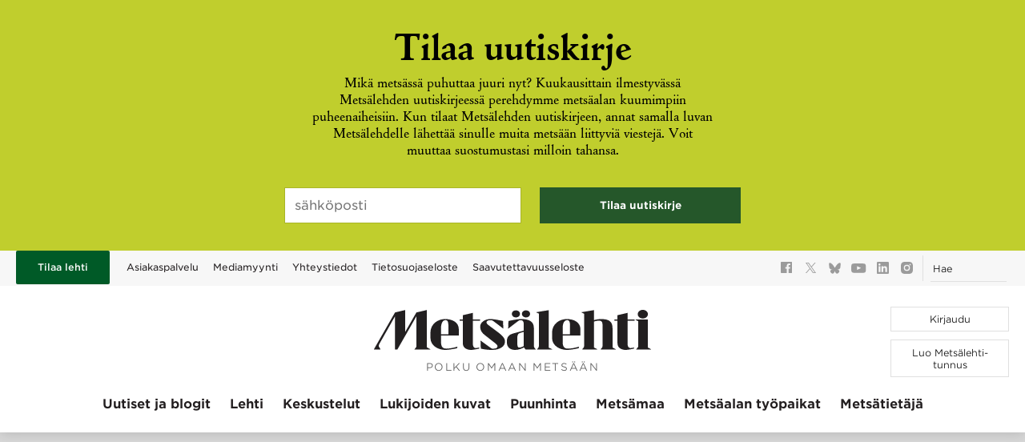

--- FILE ---
content_type: text/html; charset=UTF-8
request_url: https://www.metsalehti.fi/keskustelut/avainsana/leivinuuni/
body_size: 25897
content:
<!DOCTYPE html>
<html class="no-js" lang="fi">
<head>
  <meta http-equiv="X-UA-Compatible" content="IE=edge" />
  <meta charset="UTF-8" />
<script type="text/javascript">
/* <![CDATA[ */
var gform;gform||(document.addEventListener("gform_main_scripts_loaded",function(){gform.scriptsLoaded=!0}),document.addEventListener("gform/theme/scripts_loaded",function(){gform.themeScriptsLoaded=!0}),window.addEventListener("DOMContentLoaded",function(){gform.domLoaded=!0}),gform={domLoaded:!1,scriptsLoaded:!1,themeScriptsLoaded:!1,isFormEditor:()=>"function"==typeof InitializeEditor,callIfLoaded:function(o){return!(!gform.domLoaded||!gform.scriptsLoaded||!gform.themeScriptsLoaded&&!gform.isFormEditor()||(gform.isFormEditor()&&console.warn("The use of gform.initializeOnLoaded() is deprecated in the form editor context and will be removed in Gravity Forms 3.1."),o(),0))},initializeOnLoaded:function(o){gform.callIfLoaded(o)||(document.addEventListener("gform_main_scripts_loaded",()=>{gform.scriptsLoaded=!0,gform.callIfLoaded(o)}),document.addEventListener("gform/theme/scripts_loaded",()=>{gform.themeScriptsLoaded=!0,gform.callIfLoaded(o)}),window.addEventListener("DOMContentLoaded",()=>{gform.domLoaded=!0,gform.callIfLoaded(o)}))},hooks:{action:{},filter:{}},addAction:function(o,r,e,t){gform.addHook("action",o,r,e,t)},addFilter:function(o,r,e,t){gform.addHook("filter",o,r,e,t)},doAction:function(o){gform.doHook("action",o,arguments)},applyFilters:function(o){return gform.doHook("filter",o,arguments)},removeAction:function(o,r){gform.removeHook("action",o,r)},removeFilter:function(o,r,e){gform.removeHook("filter",o,r,e)},addHook:function(o,r,e,t,n){null==gform.hooks[o][r]&&(gform.hooks[o][r]=[]);var d=gform.hooks[o][r];null==n&&(n=r+"_"+d.length),gform.hooks[o][r].push({tag:n,callable:e,priority:t=null==t?10:t})},doHook:function(r,o,e){var t;if(e=Array.prototype.slice.call(e,1),null!=gform.hooks[r][o]&&((o=gform.hooks[r][o]).sort(function(o,r){return o.priority-r.priority}),o.forEach(function(o){"function"!=typeof(t=o.callable)&&(t=window[t]),"action"==r?t.apply(null,e):e[0]=t.apply(null,e)})),"filter"==r)return e[0]},removeHook:function(o,r,t,n){var e;null!=gform.hooks[o][r]&&(e=(e=gform.hooks[o][r]).filter(function(o,r,e){return!!(null!=n&&n!=o.tag||null!=t&&t!=o.priority)}),gform.hooks[o][r]=e)}});
/* ]]> */
</script>

  <meta name="viewport" content="width=device-width, initial-scale=1" />
  <link rel="apple-touch-icon" sizes="180x180" href="https://www.metsalehti.fi/wp-content/themes/metsalehti-theme/assets/images/favicon/apple-touch-icon.png">
  <link rel="icon" type="image/png" href="https://www.metsalehti.fi/wp-content/themes/metsalehti-theme/assets/images/favicon/favicon-32x32.png" sizes="32x32">
  <link rel="icon" type="image/png" href="https://www.metsalehti.fi/wp-content/themes/metsalehti-theme/assets/images/favicon/favicon-16x16.png" sizes="16x16">
  <link rel="manifest" href="https://www.metsalehti.fi/wp-content/themes/metsalehti-theme/assets/images/favicon/manifest.json">
  <link rel="mask-icon" href="https://www.metsalehti.fi/wp-content/themes/metsalehti-theme/assets/images/favicon/safari-pinned-tab.svg" color="#005a27">
  <link rel="shortcut icon" href="https://www.metsalehti.fi/wp-content/themes/metsalehti-theme/assets/images/favicon/favicon.ico">
  <meta name="msapplication-config" content="https://www.metsalehti.fi/wp-content/themes/metsalehti-theme/assets/images/favicon/browserconfig.xml">
  <meta name="apple-mobile-web-app-title" content="Metsälehti">
  <meta name="application-name" content="Metsälehti">
  <meta name="theme-color" content="#ffffff">
  <meta name="facebook-domain-verification" content="ax53mw9a94915j86ljcar0g2k3pgqd" />
  <link rel="author" href="/humans.txt" />
  <link rel="profile" href="http://gmpg.org/xfn/11" />

  <script type="text/javascript">
        window.dataLayer = window.dataLayer || [];
        function gtag() {
            dataLayer.push(arguments);
        }
        gtag('consent', 'default', {
            ad_personalization: 'denied',
            ad_storage: 'denied',
            ad_user_data: 'denied',
            analytics_storage: 'denied',
            functionality_storage: 'denied',
            personalization_storage: 'denied',
            security_storage: 'granted',
            wait_for_update: 1500,
        });
        gtag('set', 'ads_data_redaction', true);
        gtag('set', 'url_passthrough', true);
</script>

<script
        type="text/javascript"
        id="CookieConsent"
        src="https://policy.app.cookieinformation.com/uc.js"
        data-culture="FI"
        data-gcm-version="2.0"
></script>
<meta name='robots' content='index, follow, max-image-preview:large, max-snippet:-1, max-video-preview:-1' />

<!-- Google Tag Manager for WordPress by gtm4wp.com -->
<script data-cfasync="false" data-pagespeed-no-defer>
	var gtm4wp_datalayer_name = "dataLayer";
	var dataLayer = dataLayer || [];
</script>
<!-- End Google Tag Manager for WordPress by gtm4wp.com -->
	<!-- This site is optimized with the Yoast SEO plugin v26.7 - https://yoast.com/wordpress/plugins/seo/ -->
	<title>leivinuuni-avainsanan arkisto - Metsälehti</title>
	<link rel="canonical" href="https://www.metsalehti.fi/keskustelut/avainsana/leivinuuni/" />
	<meta property="og:locale" content="fi_FI" />
	<meta property="og:type" content="article" />
	<meta property="og:title" content="leivinuuni-avainsanan arkisto - Metsälehti" />
	<meta property="og:url" content="https://www.metsalehti.fi/keskustelut/avainsana/leivinuuni/" />
	<meta property="og:site_name" content="Metsälehti" />
	<meta name="twitter:card" content="summary_large_image" />
	<meta name="twitter:site" content="@metsalehti" />
	<script type="application/ld+json" class="yoast-schema-graph">{"@context":"https://schema.org","@graph":[{"@type":"CollectionPage","@id":"https://www.metsalehti.fi/keskustelut/avainsana/leivinuuni/","url":"https://www.metsalehti.fi/keskustelut/avainsana/leivinuuni/","name":"leivinuuni-avainsanan arkisto - Metsälehti","isPartOf":{"@id":"https://www.metsalehti.fi/#website"},"breadcrumb":{"@id":"https://www.metsalehti.fi/keskustelut/avainsana/leivinuuni/#breadcrumb"},"inLanguage":"fi"},{"@type":"BreadcrumbList","@id":"https://www.metsalehti.fi/keskustelut/avainsana/leivinuuni/#breadcrumb","itemListElement":[{"@type":"ListItem","position":1,"name":"Etusivu","item":"https://www.metsalehti.fi/"},{"@type":"ListItem","position":2,"name":"leivinuuni"}]},{"@type":"WebSite","@id":"https://www.metsalehti.fi/#website","url":"https://www.metsalehti.fi/","name":"Metsälehti","description":"Polku omaan metsään","publisher":{"@id":"https://www.metsalehti.fi/#organization"},"potentialAction":[{"@type":"SearchAction","target":{"@type":"EntryPoint","urlTemplate":"https://www.metsalehti.fi/?s={search_term_string}"},"query-input":{"@type":"PropertyValueSpecification","valueRequired":true,"valueName":"search_term_string"}}],"inLanguage":"fi"},{"@type":"Organization","@id":"https://www.metsalehti.fi/#organization","name":"Metsälehti","url":"https://www.metsalehti.fi/","logo":{"@type":"ImageObject","inLanguage":"fi","@id":"https://www.metsalehti.fi/#/schema/logo/image/","url":"https://www.metsalehti.fi/wp-content/uploads/2024/12/large2.png","contentUrl":"https://www.metsalehti.fi/wp-content/uploads/2024/12/large2.png","width":3456,"height":2234,"caption":"Metsälehti"},"image":{"@id":"https://www.metsalehti.fi/#/schema/logo/image/"},"sameAs":["http://www.facebook.com/metsalehti","https://x.com/metsalehti","https://www.instagram.com/metsalehti/","https://www.linkedin.com/company/metsälehti/","https://www.youtube.com/channel/UCmHnAGLVH7dObzBj1yxcm-A","https://bsky.app/profile/metsalehti.fi"]},false]}</script>
	<!-- / Yoast SEO plugin. -->


<link rel='dns-prefetch' href='//unpkg.com' />
<link rel='dns-prefetch' href='//cloud.typography.com' />
<link rel="alternate" type="application/rss+xml" title="Metsälehti &raquo; syöte" href="https://www.metsalehti.fi/feed/" />
<link rel="alternate" type="application/rss+xml" title="Metsälehti &raquo; kommenttien syöte" href="https://www.metsalehti.fi/comments/feed/" />
<link rel="alternate" type="application/rss+xml" title="Syöte: Metsälehti &raquo; leivinuuni Aiheen avainsana" href="https://www.metsalehti.fi/keskustelut/avainsana/leivinuuni/feed/" />
<style id='wp-img-auto-sizes-contain-inline-css' type='text/css'>
img:is([sizes=auto i],[sizes^="auto," i]){contain-intrinsic-size:3000px 1500px}
/*# sourceURL=wp-img-auto-sizes-contain-inline-css */
</style>
<style id='wp-emoji-styles-inline-css' type='text/css'>

	img.wp-smiley, img.emoji {
		display: inline !important;
		border: none !important;
		box-shadow: none !important;
		height: 1em !important;
		width: 1em !important;
		margin: 0 0.07em !important;
		vertical-align: -0.1em !important;
		background: none !important;
		padding: 0 !important;
	}
/*# sourceURL=wp-emoji-styles-inline-css */
</style>
<style id='wp-block-library-inline-css' type='text/css'>
:root{--wp-block-synced-color:#7a00df;--wp-block-synced-color--rgb:122,0,223;--wp-bound-block-color:var(--wp-block-synced-color);--wp-editor-canvas-background:#ddd;--wp-admin-theme-color:#007cba;--wp-admin-theme-color--rgb:0,124,186;--wp-admin-theme-color-darker-10:#006ba1;--wp-admin-theme-color-darker-10--rgb:0,107,160.5;--wp-admin-theme-color-darker-20:#005a87;--wp-admin-theme-color-darker-20--rgb:0,90,135;--wp-admin-border-width-focus:2px}@media (min-resolution:192dpi){:root{--wp-admin-border-width-focus:1.5px}}.wp-element-button{cursor:pointer}:root .has-very-light-gray-background-color{background-color:#eee}:root .has-very-dark-gray-background-color{background-color:#313131}:root .has-very-light-gray-color{color:#eee}:root .has-very-dark-gray-color{color:#313131}:root .has-vivid-green-cyan-to-vivid-cyan-blue-gradient-background{background:linear-gradient(135deg,#00d084,#0693e3)}:root .has-purple-crush-gradient-background{background:linear-gradient(135deg,#34e2e4,#4721fb 50%,#ab1dfe)}:root .has-hazy-dawn-gradient-background{background:linear-gradient(135deg,#faaca8,#dad0ec)}:root .has-subdued-olive-gradient-background{background:linear-gradient(135deg,#fafae1,#67a671)}:root .has-atomic-cream-gradient-background{background:linear-gradient(135deg,#fdd79a,#004a59)}:root .has-nightshade-gradient-background{background:linear-gradient(135deg,#330968,#31cdcf)}:root .has-midnight-gradient-background{background:linear-gradient(135deg,#020381,#2874fc)}:root{--wp--preset--font-size--normal:16px;--wp--preset--font-size--huge:42px}.has-regular-font-size{font-size:1em}.has-larger-font-size{font-size:2.625em}.has-normal-font-size{font-size:var(--wp--preset--font-size--normal)}.has-huge-font-size{font-size:var(--wp--preset--font-size--huge)}.has-text-align-center{text-align:center}.has-text-align-left{text-align:left}.has-text-align-right{text-align:right}.has-fit-text{white-space:nowrap!important}#end-resizable-editor-section{display:none}.aligncenter{clear:both}.items-justified-left{justify-content:flex-start}.items-justified-center{justify-content:center}.items-justified-right{justify-content:flex-end}.items-justified-space-between{justify-content:space-between}.screen-reader-text{border:0;clip-path:inset(50%);height:1px;margin:-1px;overflow:hidden;padding:0;position:absolute;width:1px;word-wrap:normal!important}.screen-reader-text:focus{background-color:#ddd;clip-path:none;color:#444;display:block;font-size:1em;height:auto;left:5px;line-height:normal;padding:15px 23px 14px;text-decoration:none;top:5px;width:auto;z-index:100000}html :where(.has-border-color){border-style:solid}html :where([style*=border-top-color]){border-top-style:solid}html :where([style*=border-right-color]){border-right-style:solid}html :where([style*=border-bottom-color]){border-bottom-style:solid}html :where([style*=border-left-color]){border-left-style:solid}html :where([style*=border-width]){border-style:solid}html :where([style*=border-top-width]){border-top-style:solid}html :where([style*=border-right-width]){border-right-style:solid}html :where([style*=border-bottom-width]){border-bottom-style:solid}html :where([style*=border-left-width]){border-left-style:solid}html :where(img[class*=wp-image-]){height:auto;max-width:100%}:where(figure){margin:0 0 1em}html :where(.is-position-sticky){--wp-admin--admin-bar--position-offset:var(--wp-admin--admin-bar--height,0px)}@media screen and (max-width:600px){html :where(.is-position-sticky){--wp-admin--admin-bar--position-offset:0px}}

/*# sourceURL=wp-block-library-inline-css */
</style><style id='global-styles-inline-css' type='text/css'>
:root{--wp--preset--aspect-ratio--square: 1;--wp--preset--aspect-ratio--4-3: 4/3;--wp--preset--aspect-ratio--3-4: 3/4;--wp--preset--aspect-ratio--3-2: 3/2;--wp--preset--aspect-ratio--2-3: 2/3;--wp--preset--aspect-ratio--16-9: 16/9;--wp--preset--aspect-ratio--9-16: 9/16;--wp--preset--color--black: #000000;--wp--preset--color--cyan-bluish-gray: #abb8c3;--wp--preset--color--white: #ffffff;--wp--preset--color--pale-pink: #f78da7;--wp--preset--color--vivid-red: #cf2e2e;--wp--preset--color--luminous-vivid-orange: #ff6900;--wp--preset--color--luminous-vivid-amber: #fcb900;--wp--preset--color--light-green-cyan: #7bdcb5;--wp--preset--color--vivid-green-cyan: #00d084;--wp--preset--color--pale-cyan-blue: #8ed1fc;--wp--preset--color--vivid-cyan-blue: #0693e3;--wp--preset--color--vivid-purple: #9b51e0;--wp--preset--gradient--vivid-cyan-blue-to-vivid-purple: linear-gradient(135deg,rgb(6,147,227) 0%,rgb(155,81,224) 100%);--wp--preset--gradient--light-green-cyan-to-vivid-green-cyan: linear-gradient(135deg,rgb(122,220,180) 0%,rgb(0,208,130) 100%);--wp--preset--gradient--luminous-vivid-amber-to-luminous-vivid-orange: linear-gradient(135deg,rgb(252,185,0) 0%,rgb(255,105,0) 100%);--wp--preset--gradient--luminous-vivid-orange-to-vivid-red: linear-gradient(135deg,rgb(255,105,0) 0%,rgb(207,46,46) 100%);--wp--preset--gradient--very-light-gray-to-cyan-bluish-gray: linear-gradient(135deg,rgb(238,238,238) 0%,rgb(169,184,195) 100%);--wp--preset--gradient--cool-to-warm-spectrum: linear-gradient(135deg,rgb(74,234,220) 0%,rgb(151,120,209) 20%,rgb(207,42,186) 40%,rgb(238,44,130) 60%,rgb(251,105,98) 80%,rgb(254,248,76) 100%);--wp--preset--gradient--blush-light-purple: linear-gradient(135deg,rgb(255,206,236) 0%,rgb(152,150,240) 100%);--wp--preset--gradient--blush-bordeaux: linear-gradient(135deg,rgb(254,205,165) 0%,rgb(254,45,45) 50%,rgb(107,0,62) 100%);--wp--preset--gradient--luminous-dusk: linear-gradient(135deg,rgb(255,203,112) 0%,rgb(199,81,192) 50%,rgb(65,88,208) 100%);--wp--preset--gradient--pale-ocean: linear-gradient(135deg,rgb(255,245,203) 0%,rgb(182,227,212) 50%,rgb(51,167,181) 100%);--wp--preset--gradient--electric-grass: linear-gradient(135deg,rgb(202,248,128) 0%,rgb(113,206,126) 100%);--wp--preset--gradient--midnight: linear-gradient(135deg,rgb(2,3,129) 0%,rgb(40,116,252) 100%);--wp--preset--font-size--small: 13px;--wp--preset--font-size--medium: 20px;--wp--preset--font-size--large: 36px;--wp--preset--font-size--x-large: 42px;--wp--preset--spacing--20: 0.44rem;--wp--preset--spacing--30: 0.67rem;--wp--preset--spacing--40: 1rem;--wp--preset--spacing--50: 1.5rem;--wp--preset--spacing--60: 2.25rem;--wp--preset--spacing--70: 3.38rem;--wp--preset--spacing--80: 5.06rem;--wp--preset--shadow--natural: 6px 6px 9px rgba(0, 0, 0, 0.2);--wp--preset--shadow--deep: 12px 12px 50px rgba(0, 0, 0, 0.4);--wp--preset--shadow--sharp: 6px 6px 0px rgba(0, 0, 0, 0.2);--wp--preset--shadow--outlined: 6px 6px 0px -3px rgb(255, 255, 255), 6px 6px rgb(0, 0, 0);--wp--preset--shadow--crisp: 6px 6px 0px rgb(0, 0, 0);}:where(.is-layout-flex){gap: 0.5em;}:where(.is-layout-grid){gap: 0.5em;}body .is-layout-flex{display: flex;}.is-layout-flex{flex-wrap: wrap;align-items: center;}.is-layout-flex > :is(*, div){margin: 0;}body .is-layout-grid{display: grid;}.is-layout-grid > :is(*, div){margin: 0;}:where(.wp-block-columns.is-layout-flex){gap: 2em;}:where(.wp-block-columns.is-layout-grid){gap: 2em;}:where(.wp-block-post-template.is-layout-flex){gap: 1.25em;}:where(.wp-block-post-template.is-layout-grid){gap: 1.25em;}.has-black-color{color: var(--wp--preset--color--black) !important;}.has-cyan-bluish-gray-color{color: var(--wp--preset--color--cyan-bluish-gray) !important;}.has-white-color{color: var(--wp--preset--color--white) !important;}.has-pale-pink-color{color: var(--wp--preset--color--pale-pink) !important;}.has-vivid-red-color{color: var(--wp--preset--color--vivid-red) !important;}.has-luminous-vivid-orange-color{color: var(--wp--preset--color--luminous-vivid-orange) !important;}.has-luminous-vivid-amber-color{color: var(--wp--preset--color--luminous-vivid-amber) !important;}.has-light-green-cyan-color{color: var(--wp--preset--color--light-green-cyan) !important;}.has-vivid-green-cyan-color{color: var(--wp--preset--color--vivid-green-cyan) !important;}.has-pale-cyan-blue-color{color: var(--wp--preset--color--pale-cyan-blue) !important;}.has-vivid-cyan-blue-color{color: var(--wp--preset--color--vivid-cyan-blue) !important;}.has-vivid-purple-color{color: var(--wp--preset--color--vivid-purple) !important;}.has-black-background-color{background-color: var(--wp--preset--color--black) !important;}.has-cyan-bluish-gray-background-color{background-color: var(--wp--preset--color--cyan-bluish-gray) !important;}.has-white-background-color{background-color: var(--wp--preset--color--white) !important;}.has-pale-pink-background-color{background-color: var(--wp--preset--color--pale-pink) !important;}.has-vivid-red-background-color{background-color: var(--wp--preset--color--vivid-red) !important;}.has-luminous-vivid-orange-background-color{background-color: var(--wp--preset--color--luminous-vivid-orange) !important;}.has-luminous-vivid-amber-background-color{background-color: var(--wp--preset--color--luminous-vivid-amber) !important;}.has-light-green-cyan-background-color{background-color: var(--wp--preset--color--light-green-cyan) !important;}.has-vivid-green-cyan-background-color{background-color: var(--wp--preset--color--vivid-green-cyan) !important;}.has-pale-cyan-blue-background-color{background-color: var(--wp--preset--color--pale-cyan-blue) !important;}.has-vivid-cyan-blue-background-color{background-color: var(--wp--preset--color--vivid-cyan-blue) !important;}.has-vivid-purple-background-color{background-color: var(--wp--preset--color--vivid-purple) !important;}.has-black-border-color{border-color: var(--wp--preset--color--black) !important;}.has-cyan-bluish-gray-border-color{border-color: var(--wp--preset--color--cyan-bluish-gray) !important;}.has-white-border-color{border-color: var(--wp--preset--color--white) !important;}.has-pale-pink-border-color{border-color: var(--wp--preset--color--pale-pink) !important;}.has-vivid-red-border-color{border-color: var(--wp--preset--color--vivid-red) !important;}.has-luminous-vivid-orange-border-color{border-color: var(--wp--preset--color--luminous-vivid-orange) !important;}.has-luminous-vivid-amber-border-color{border-color: var(--wp--preset--color--luminous-vivid-amber) !important;}.has-light-green-cyan-border-color{border-color: var(--wp--preset--color--light-green-cyan) !important;}.has-vivid-green-cyan-border-color{border-color: var(--wp--preset--color--vivid-green-cyan) !important;}.has-pale-cyan-blue-border-color{border-color: var(--wp--preset--color--pale-cyan-blue) !important;}.has-vivid-cyan-blue-border-color{border-color: var(--wp--preset--color--vivid-cyan-blue) !important;}.has-vivid-purple-border-color{border-color: var(--wp--preset--color--vivid-purple) !important;}.has-vivid-cyan-blue-to-vivid-purple-gradient-background{background: var(--wp--preset--gradient--vivid-cyan-blue-to-vivid-purple) !important;}.has-light-green-cyan-to-vivid-green-cyan-gradient-background{background: var(--wp--preset--gradient--light-green-cyan-to-vivid-green-cyan) !important;}.has-luminous-vivid-amber-to-luminous-vivid-orange-gradient-background{background: var(--wp--preset--gradient--luminous-vivid-amber-to-luminous-vivid-orange) !important;}.has-luminous-vivid-orange-to-vivid-red-gradient-background{background: var(--wp--preset--gradient--luminous-vivid-orange-to-vivid-red) !important;}.has-very-light-gray-to-cyan-bluish-gray-gradient-background{background: var(--wp--preset--gradient--very-light-gray-to-cyan-bluish-gray) !important;}.has-cool-to-warm-spectrum-gradient-background{background: var(--wp--preset--gradient--cool-to-warm-spectrum) !important;}.has-blush-light-purple-gradient-background{background: var(--wp--preset--gradient--blush-light-purple) !important;}.has-blush-bordeaux-gradient-background{background: var(--wp--preset--gradient--blush-bordeaux) !important;}.has-luminous-dusk-gradient-background{background: var(--wp--preset--gradient--luminous-dusk) !important;}.has-pale-ocean-gradient-background{background: var(--wp--preset--gradient--pale-ocean) !important;}.has-electric-grass-gradient-background{background: var(--wp--preset--gradient--electric-grass) !important;}.has-midnight-gradient-background{background: var(--wp--preset--gradient--midnight) !important;}.has-small-font-size{font-size: var(--wp--preset--font-size--small) !important;}.has-medium-font-size{font-size: var(--wp--preset--font-size--medium) !important;}.has-large-font-size{font-size: var(--wp--preset--font-size--large) !important;}.has-x-large-font-size{font-size: var(--wp--preset--font-size--x-large) !important;}
/*# sourceURL=global-styles-inline-css */
</style>

<style id='classic-theme-styles-inline-css' type='text/css'>
/*! This file is auto-generated */
.wp-block-button__link{color:#fff;background-color:#32373c;border-radius:9999px;box-shadow:none;text-decoration:none;padding:calc(.667em + 2px) calc(1.333em + 2px);font-size:1.125em}.wp-block-file__button{background:#32373c;color:#fff;text-decoration:none}
/*# sourceURL=/wp-includes/css/classic-themes.min.css */
</style>
<link rel='stylesheet' id='wp-ulike-css' href='https://www.metsalehti.fi/wp-content/plugins/wp-ulike/assets/css/wp-ulike.min.css?ver=4.8.3.1' type='text/css' media='all' />
<link rel='stylesheet' id='theme-style-css' href='https://www.metsalehti.fi/wp-content/themes/metsalehti-theme/dist/style.css?ver=1768374833' type='text/css' media='all' />
<link rel='stylesheet' id='font-gotham-css' href='https://cloud.typography.com/7644514/6912152/css/fonts.css?ver=6.9' type='text/css' media='all' />
<link rel='stylesheet' id='print-css' href='https://www.metsalehti.fi/wp-content/themes/metsalehti-theme/dist/print.css?ver=1768374833' type='text/css' media='print' />
<script type="text/javascript">
            window._nslDOMReady = (function () {
                const executedCallbacks = new Set();
            
                return function (callback) {
                    /**
                    * Third parties might dispatch DOMContentLoaded events, so we need to ensure that we only run our callback once!
                    */
                    if (executedCallbacks.has(callback)) return;
            
                    const wrappedCallback = function () {
                        if (executedCallbacks.has(callback)) return;
                        executedCallbacks.add(callback);
                        callback();
                    };
            
                    if (document.readyState === "complete" || document.readyState === "interactive") {
                        wrappedCallback();
                    } else {
                        document.addEventListener("DOMContentLoaded", wrappedCallback);
                    }
                };
            })();
        </script><script type="text/javascript" src="https://www.metsalehti.fi/wp-includes/js/jquery/jquery.min.js?ver=3.7.1" id="jquery-core-js"></script>
<script type="text/javascript" defer data-domain='metsalehti.fi' data-api='https://www.metsalehti.fi/wp-json/b4d44d/v1/c91f/0e1e30e9' data-cfasync='false' src="//www.metsalehti.fi/wp-content/uploads/765f6e4fdd/ba8da2eb.js?ver=1768376821" id="plausible-analytics-js"></script>
<script type="text/javascript" id="plausible-analytics-js-after">
/* <![CDATA[ */
window.plausible = window.plausible || function() { (window.plausible.q = window.plausible.q || []).push(arguments) }
//# sourceURL=plausible-analytics-js-after
/* ]]> */
</script>
<script type="text/javascript" id="theme-js-js-extra">
/* <![CDATA[ */
var ajax_object = {"url":"https://www.metsalehti.fi/wp-admin/admin-ajax.php","nonce":"d5e8c7e03d","mt_token":"","mt_url":"https://metsatietaja.metsalehti.fi/"};
//# sourceURL=theme-js-js-extra
/* ]]> */
</script>
<script type="text/javascript" src="https://www.metsalehti.fi/wp-content/themes/metsalehti-theme/dist/script.js?ver=1768374833" id="theme-js-js"></script>
<script type="text/javascript" id="zxcvbn-async-js-extra">
/* <![CDATA[ */
var _zxcvbnSettings = {"src":"https://www.metsalehti.fi/wp-includes/js/zxcvbn.min.js"};
//# sourceURL=zxcvbn-async-js-extra
/* ]]> */
</script>
<script type="text/javascript" src="https://www.metsalehti.fi/wp-includes/js/zxcvbn-async.min.js?ver=1.0" id="zxcvbn-async-js"></script>
<script id='metsalehti-datalayer'>
window.dataLayer = window.dataLayer || [];
window.dataLayer.push({user_loggedin: false, user_subscription_type: "anonyymi", post_type: "", current_user_can_read: false, external_id: void 0, page_type: "uutiset ja blogit", access_level: "free", article_id: void 0, magazine_id: void 0});
</script>
<link rel="https://api.w.org/" href="https://www.metsalehti.fi/wp-json/" />
<!-- Google Tag Manager for WordPress by gtm4wp.com -->
<!-- GTM Container placement set to automatic -->
<script data-cfasync="false" data-pagespeed-no-defer>
	var dataLayer_content = {"visitorLoginState":"logged-out","visitorType":"visitor-logged-out","pageTitle":"leivinuuni-avainsanan arkisto - Metsälehti","pagePostType":"","pagePostType2":"tax-","pageCategory":[]};
	dataLayer.push( dataLayer_content );
</script>
<script data-cfasync="false" data-pagespeed-no-defer>
(function(w,d,s,l,i){w[l]=w[l]||[];w[l].push({'gtm.start':
new Date().getTime(),event:'gtm.js'});var f=d.getElementsByTagName(s)[0],
j=d.createElement(s),dl=l!='dataLayer'?'&l='+l:'';j.async=true;j.src=
'//www.googletagmanager.com/gtm.js?id='+i+dl;f.parentNode.insertBefore(j,f);
})(window,document,'script','dataLayer','GTM-KGJSVK');
</script>
<!-- End Google Tag Manager for WordPress by gtm4wp.com --><style type="text/css">div.nsl-container[data-align="left"] {
    text-align: left;
}

div.nsl-container[data-align="center"] {
    text-align: center;
}

div.nsl-container[data-align="right"] {
    text-align: right;
}


div.nsl-container div.nsl-container-buttons a[data-plugin="nsl"] {
    text-decoration: none;
    box-shadow: none;
    border: 0;
}

div.nsl-container .nsl-container-buttons {
    display: flex;
    padding: 5px 0;
}

div.nsl-container.nsl-container-block .nsl-container-buttons {
    display: inline-grid;
    grid-template-columns: minmax(145px, auto);
}

div.nsl-container-block-fullwidth .nsl-container-buttons {
    flex-flow: column;
    align-items: center;
}

div.nsl-container-block-fullwidth .nsl-container-buttons a,
div.nsl-container-block .nsl-container-buttons a {
    flex: 1 1 auto;
    display: block;
    margin: 5px 0;
    width: 100%;
}

div.nsl-container-inline {
    margin: -5px;
    text-align: left;
}

div.nsl-container-inline .nsl-container-buttons {
    justify-content: center;
    flex-wrap: wrap;
}

div.nsl-container-inline .nsl-container-buttons a {
    margin: 5px;
    display: inline-block;
}

div.nsl-container-grid .nsl-container-buttons {
    flex-flow: row;
    align-items: center;
    flex-wrap: wrap;
}

div.nsl-container-grid .nsl-container-buttons a {
    flex: 1 1 auto;
    display: block;
    margin: 5px;
    max-width: 280px;
    width: 100%;
}

@media only screen and (min-width: 650px) {
    div.nsl-container-grid .nsl-container-buttons a {
        width: auto;
    }
}

div.nsl-container .nsl-button {
    cursor: pointer;
    vertical-align: top;
    border-radius: 4px;
}

div.nsl-container .nsl-button-default {
    color: #fff;
    display: flex;
}

div.nsl-container .nsl-button-icon {
    display: inline-block;
}

div.nsl-container .nsl-button-svg-container {
    flex: 0 0 auto;
    padding: 8px;
    display: flex;
    align-items: center;
}

div.nsl-container svg {
    height: 24px;
    width: 24px;
    vertical-align: top;
}

div.nsl-container .nsl-button-default div.nsl-button-label-container {
    margin: 0 24px 0 12px;
    padding: 10px 0;
    font-family: Helvetica, Arial, sans-serif;
    font-size: 16px;
    line-height: 20px;
    letter-spacing: .25px;
    overflow: hidden;
    text-align: center;
    text-overflow: clip;
    white-space: nowrap;
    flex: 1 1 auto;
    -webkit-font-smoothing: antialiased;
    -moz-osx-font-smoothing: grayscale;
    text-transform: none;
    display: inline-block;
}

div.nsl-container .nsl-button-google[data-skin="light"] {
    box-shadow: inset 0 0 0 1px #747775;
    color: #1f1f1f;
}

div.nsl-container .nsl-button-google[data-skin="dark"] {
    box-shadow: inset 0 0 0 1px #8E918F;
    color: #E3E3E3;
}

div.nsl-container .nsl-button-google[data-skin="neutral"] {
    color: #1F1F1F;
}

div.nsl-container .nsl-button-google div.nsl-button-label-container {
    font-family: "Roboto Medium", Roboto, Helvetica, Arial, sans-serif;
}

div.nsl-container .nsl-button-apple .nsl-button-svg-container {
    padding: 0 6px;
}

div.nsl-container .nsl-button-apple .nsl-button-svg-container svg {
    height: 40px;
    width: auto;
}

div.nsl-container .nsl-button-apple[data-skin="light"] {
    color: #000;
    box-shadow: 0 0 0 1px #000;
}

div.nsl-container .nsl-button-facebook[data-skin="white"] {
    color: #000;
    box-shadow: inset 0 0 0 1px #000;
}

div.nsl-container .nsl-button-facebook[data-skin="light"] {
    color: #1877F2;
    box-shadow: inset 0 0 0 1px #1877F2;
}

div.nsl-container .nsl-button-spotify[data-skin="white"] {
    color: #191414;
    box-shadow: inset 0 0 0 1px #191414;
}

div.nsl-container .nsl-button-apple div.nsl-button-label-container {
    font-size: 17px;
    font-family: -apple-system, BlinkMacSystemFont, "Segoe UI", Roboto, Helvetica, Arial, sans-serif, "Apple Color Emoji", "Segoe UI Emoji", "Segoe UI Symbol";
}

div.nsl-container .nsl-button-slack div.nsl-button-label-container {
    font-size: 17px;
    font-family: -apple-system, BlinkMacSystemFont, "Segoe UI", Roboto, Helvetica, Arial, sans-serif, "Apple Color Emoji", "Segoe UI Emoji", "Segoe UI Symbol";
}

div.nsl-container .nsl-button-slack[data-skin="light"] {
    color: #000000;
    box-shadow: inset 0 0 0 1px #DDDDDD;
}

div.nsl-container .nsl-button-tiktok[data-skin="light"] {
    color: #161823;
    box-shadow: 0 0 0 1px rgba(22, 24, 35, 0.12);
}


div.nsl-container .nsl-button-kakao {
    color: rgba(0, 0, 0, 0.85);
}

.nsl-clear {
    clear: both;
}

.nsl-container {
    clear: both;
}

.nsl-disabled-provider .nsl-button {
    filter: grayscale(1);
    opacity: 0.8;
}

/*Button align start*/

div.nsl-container-inline[data-align="left"] .nsl-container-buttons {
    justify-content: flex-start;
}

div.nsl-container-inline[data-align="center"] .nsl-container-buttons {
    justify-content: center;
}

div.nsl-container-inline[data-align="right"] .nsl-container-buttons {
    justify-content: flex-end;
}


div.nsl-container-grid[data-align="left"] .nsl-container-buttons {
    justify-content: flex-start;
}

div.nsl-container-grid[data-align="center"] .nsl-container-buttons {
    justify-content: center;
}

div.nsl-container-grid[data-align="right"] .nsl-container-buttons {
    justify-content: flex-end;
}

div.nsl-container-grid[data-align="space-around"] .nsl-container-buttons {
    justify-content: space-around;
}

div.nsl-container-grid[data-align="space-between"] .nsl-container-buttons {
    justify-content: space-between;
}

/* Button align end*/

/* Redirect */

#nsl-redirect-overlay {
    display: flex;
    flex-direction: column;
    justify-content: center;
    align-items: center;
    position: fixed;
    z-index: 1000000;
    left: 0;
    top: 0;
    width: 100%;
    height: 100%;
    backdrop-filter: blur(1px);
    background-color: RGBA(0, 0, 0, .32);;
}

#nsl-redirect-overlay-container {
    display: flex;
    flex-direction: column;
    justify-content: center;
    align-items: center;
    background-color: white;
    padding: 30px;
    border-radius: 10px;
}

#nsl-redirect-overlay-spinner {
    content: '';
    display: block;
    margin: 20px;
    border: 9px solid RGBA(0, 0, 0, .6);
    border-top: 9px solid #fff;
    border-radius: 50%;
    box-shadow: inset 0 0 0 1px RGBA(0, 0, 0, .6), 0 0 0 1px RGBA(0, 0, 0, .6);
    width: 40px;
    height: 40px;
    animation: nsl-loader-spin 2s linear infinite;
}

@keyframes nsl-loader-spin {
    0% {
        transform: rotate(0deg)
    }
    to {
        transform: rotate(360deg)
    }
}

#nsl-redirect-overlay-title {
    font-family: -apple-system, BlinkMacSystemFont, "Segoe UI", Roboto, Oxygen-Sans, Ubuntu, Cantarell, "Helvetica Neue", sans-serif;
    font-size: 18px;
    font-weight: bold;
    color: #3C434A;
}

#nsl-redirect-overlay-text {
    font-family: -apple-system, BlinkMacSystemFont, "Segoe UI", Roboto, Oxygen-Sans, Ubuntu, Cantarell, "Helvetica Neue", sans-serif;
    text-align: center;
    font-size: 14px;
    color: #3C434A;
}

/* Redirect END*/</style><style type="text/css">/* Notice fallback */
#nsl-notices-fallback {
    position: fixed;
    right: 10px;
    top: 10px;
    z-index: 10000;
}

.admin-bar #nsl-notices-fallback {
    top: 42px;
}

#nsl-notices-fallback > div {
    position: relative;
    background: #fff;
    border-left: 4px solid #fff;
    box-shadow: 0 1px 1px 0 rgba(0, 0, 0, .1);
    margin: 5px 15px 2px;
    padding: 1px 20px;
}

#nsl-notices-fallback > div.error {
    display: block;
    border-left-color: #dc3232;
}

#nsl-notices-fallback > div.updated {
    display: block;
    border-left-color: #46b450;
}

#nsl-notices-fallback p {
    margin: .5em 0;
    padding: 2px;
}

#nsl-notices-fallback > div:after {
    position: absolute;
    right: 5px;
    top: 5px;
    content: '\00d7';
    display: block;
    height: 16px;
    width: 16px;
    line-height: 16px;
    text-align: center;
    font-size: 20px;
    cursor: pointer;
}</style><script>
var _prum = [['id', '5822dffa73cf62959f6274db'],
             ['mark', 'firstbyte', (new Date()).getTime()]];
(function() {
    var s = document.getElementsByTagName('script')[0]
      , p = document.createElement('script');
    p.async = 'async';
    p.src = '//rum-static.pingdom.net/prum.min.js';
    s.parentNode.insertBefore(p, s);
})();
</script>

<!-- Facebook Pixel Code PART 1/2 -->

<!-- End Facebook Pixel Code 1/2 -->

<!-- Hotjar Tracking Code for www.metsalehti.fi -->

<script>
    (function(h,o,t,j,a,r){
        h.hj=h.hj||function(){(h.hj.q=h.hj.q||[]).push(arguments)};
        h._hjSettings={hjid:769506,hjsv:6};
        a=o.getElementsByTagName('head')[0];
        r=o.createElement('script');r.async=1; r.src=t+h._hjSettings.hjid+j+h._hjSettings.hjsv;
        a.appendChild(r);
    })(window,document,'https://static.hotjar.com/c/hotjar-','.js?sv=');
</script>
<link rel='stylesheet' id='gwreadonly-css' href='https://www.metsalehti.fi/wp-content/plugins/gp-read-only/css/gwreadonly.css?ver=1.9.29' type='text/css' media='all' />
</head>

<body class="archive topic-tag-leivinuuni">

  <!-- Facebook Pixel Code PART 2/2 -->

<!-- End Facebook Pixel Code 2/2 -->

    <script>
    if (typeof gform !== 'undefined') {
        gform.addFilter('gform_file_upload_markup', function (html, file, up, strings, imagesUrl) {
            var formId = up.settings.multipart_params.form_id,
                fieldId = up.settings.multipart_params.field_id;

            html = '<div class="gform_preview_item">'
            + '<span class="gform_preview_item_name">' + file.name + '</span>'
            + "<button class='btn btn--remove' onclick='gformDeleteUploadedFile(" + formId + "," + fieldId + ", this);' onkeypress='gformDeleteUploadedFile(" + formId + "," + fieldId + ", this);'>"
            + 'Poista</button></div>';

            return html;
        });
    }
    </script>

    
                <div class='gf_browser_chrome gform_wrapper gform_legacy_markup_wrapper gform-theme--no-framework subscribe-newsletter_wrapper subscribe-newsletter--header_wrapper js-header-newsletter_wrapper' data-form-theme='legacy' data-form-index='0' id='gform_wrapper_69' ><div id='gf_69' class='gform_anchor' tabindex='-1'></div>
                        <div class='gform_heading'>
                            <h3 class="gform_title">Tilaa uutiskirje</h3>
                            <p class='gform_description'>Mikä metsässä puhuttaa juuri nyt? Kuukausittain ilmestyvässä Metsälehden uutiskirjeessä perehdymme metsäalan kuumimpiin puheenaiheisiin. Kun tilaat Metsälehden uutiskirjeen, annat samalla luvan Metsälehdelle lähettää sinulle muita metsään liittyviä viestejä. Voit muuttaa suostumustasi milloin tahansa.</p>
                        </div><form method='post' enctype='multipart/form-data' target='gform_ajax_frame_69' id='gform_69' class='subscribe-newsletter subscribe-newsletter--header js-header-newsletter' action='/keskustelut/avainsana/leivinuuni/#gf_69' data-formid='69' novalidate>
                        <div class='gform-body gform_body'><ul id='gform_fields_69' class='gform_fields top_label form_sublabel_below description_below validation_below'><li id="field_69_6" class="gfield gfield--type-honeypot gform_validation_container field_sublabel_below gfield--has-description field_description_below field_validation_below gfield_visibility_visible"  ><label class='gfield_label gform-field-label' for='input_69_6'>LinkedIn</label><div class='ginput_container'><input name='input_6' id='input_69_6' type='text' value='' autocomplete='new-password'/></div><div class='gfield_description' id='gfield_description_69_6'>Kenttä on validointitarkoituksiin ja tulee jättää koskemattomaksi.</div></li><li id="field_69_1" class="gfield gfield--type-email gfield--input-type-email gfield_contains_required field_sublabel_below gfield--no-description field_description_below field_validation_below gfield_visibility_visible"  ><label class='gfield_label gform-field-label' for='input_69_1'>Sähköposti<span class="gfield_required"><span class="gfield_required gfield_required_asterisk">*</span></span></label><div class='ginput_container ginput_container_email'>
                            <input name='input_1' id='input_69_1' type='email' value='' class='medium'   placeholder='sähköposti' aria-required="true" aria-invalid="false"  />
                        </div></li></ul></div>
        <div class='gform-footer gform_footer top_label'> <input type='submit' id='gform_submit_button_69' class='gform_button button' onclick='gform.submission.handleButtonClick(this);' data-submission-type='submit' value='Tilaa uutiskirje'  /> <input type='hidden' name='gform_ajax' value='form_id=69&amp;title=1&amp;description=1&amp;tabindex=-1&amp;theme=legacy&amp;hash=9f86b24b989b24c719ccc246f516ddb3' />
            <input type='hidden' class='gform_hidden' name='gform_submission_method' data-js='gform_submission_method_69' value='iframe' />
            <input type='hidden' class='gform_hidden' name='gform_theme' data-js='gform_theme_69' id='gform_theme_69' value='legacy' />
            <input type='hidden' class='gform_hidden' name='gform_style_settings' data-js='gform_style_settings_69' id='gform_style_settings_69' value='' />
            <input type='hidden' class='gform_hidden' name='is_submit_69' value='1' />
            <input type='hidden' class='gform_hidden' name='gform_submit' value='69' />
            
            <input type='hidden' class='gform_hidden' name='gform_unique_id' value='' />
            <input type='hidden' class='gform_hidden' name='state_69' value='WyJbXSIsIjZlMzY5OWU2M2IxNzYxYTk5NTM0MjI4NjQyNmM3Mjg4Il0=' />
            <input type='hidden' autocomplete='off' class='gform_hidden' name='gform_target_page_number_69' id='gform_target_page_number_69' value='0' />
            <input type='hidden' autocomplete='off' class='gform_hidden' name='gform_source_page_number_69' id='gform_source_page_number_69' value='1' />
            <input type='hidden' name='gform_field_values' value='' />
            
        </div>
                        </form>
                        </div>
		                <iframe style='display:none;width:0px;height:0px;' src='about:blank' name='gform_ajax_frame_69' id='gform_ajax_frame_69' title='This iframe contains the logic required to handle Ajax powered Gravity Forms.'></iframe>
		                <script type="text/javascript">
/* <![CDATA[ */
 gform.initializeOnLoaded( function() {gformInitSpinner( 69, 'https://www.metsalehti.fi/wp-content/themes/metsalehti-theme/assets/images/blank.png', true );jQuery('#gform_ajax_frame_69').on('load',function(){var contents = jQuery(this).contents().find('*').html();var is_postback = contents.indexOf('GF_AJAX_POSTBACK') >= 0;if(!is_postback){return;}var form_content = jQuery(this).contents().find('#gform_wrapper_69');var is_confirmation = jQuery(this).contents().find('#gform_confirmation_wrapper_69').length > 0;var is_redirect = contents.indexOf('gformRedirect(){') >= 0;var is_form = form_content.length > 0 && ! is_redirect && ! is_confirmation;var mt = parseInt(jQuery('html').css('margin-top'), 10) + parseInt(jQuery('body').css('margin-top'), 10) + 100;if(is_form){jQuery('#gform_wrapper_69').html(form_content.html());if(form_content.hasClass('gform_validation_error')){jQuery('#gform_wrapper_69').addClass('gform_validation_error');} else {jQuery('#gform_wrapper_69').removeClass('gform_validation_error');}setTimeout( function() { /* delay the scroll by 50 milliseconds to fix a bug in chrome */ jQuery(document).scrollTop(jQuery('#gform_wrapper_69').offset().top - mt); }, 50 );if(window['gformInitDatepicker']) {gformInitDatepicker();}if(window['gformInitPriceFields']) {gformInitPriceFields();}var current_page = jQuery('#gform_source_page_number_69').val();gformInitSpinner( 69, 'https://www.metsalehti.fi/wp-content/themes/metsalehti-theme/assets/images/blank.png', true );jQuery(document).trigger('gform_page_loaded', [69, current_page]);window['gf_submitting_69'] = false;}else if(!is_redirect){var confirmation_content = jQuery(this).contents().find('.GF_AJAX_POSTBACK').html();if(!confirmation_content){confirmation_content = contents;}jQuery('#gform_wrapper_69').replaceWith(confirmation_content);jQuery(document).scrollTop(jQuery('#gf_69').offset().top - mt);jQuery(document).trigger('gform_confirmation_loaded', [69]);window['gf_submitting_69'] = false;wp.a11y.speak(jQuery('#gform_confirmation_message_69').text());}else{jQuery('#gform_69').append(contents);if(window['gformRedirect']) {gformRedirect();}}jQuery(document).trigger("gform_pre_post_render", [{ formId: "69", currentPage: "current_page", abort: function() { this.preventDefault(); } }]);        if (event && event.defaultPrevented) {                return;        }        const gformWrapperDiv = document.getElementById( "gform_wrapper_69" );        if ( gformWrapperDiv ) {            const visibilitySpan = document.createElement( "span" );            visibilitySpan.id = "gform_visibility_test_69";            gformWrapperDiv.insertAdjacentElement( "afterend", visibilitySpan );        }        const visibilityTestDiv = document.getElementById( "gform_visibility_test_69" );        let postRenderFired = false;        function triggerPostRender() {            if ( postRenderFired ) {                return;            }            postRenderFired = true;            gform.core.triggerPostRenderEvents( 69, current_page );            if ( visibilityTestDiv ) {                visibilityTestDiv.parentNode.removeChild( visibilityTestDiv );            }        }        function debounce( func, wait, immediate ) {            var timeout;            return function() {                var context = this, args = arguments;                var later = function() {                    timeout = null;                    if ( !immediate ) func.apply( context, args );                };                var callNow = immediate && !timeout;                clearTimeout( timeout );                timeout = setTimeout( later, wait );                if ( callNow ) func.apply( context, args );            };        }        const debouncedTriggerPostRender = debounce( function() {            triggerPostRender();        }, 200 );        if ( visibilityTestDiv && visibilityTestDiv.offsetParent === null ) {            const observer = new MutationObserver( ( mutations ) => {                mutations.forEach( ( mutation ) => {                    if ( mutation.type === 'attributes' && visibilityTestDiv.offsetParent !== null ) {                        debouncedTriggerPostRender();                        observer.disconnect();                    }                });            });            observer.observe( document.body, {                attributes: true,                childList: false,                subtree: true,                attributeFilter: [ 'style', 'class' ],            });        } else {            triggerPostRender();        }    } );} ); 
/* ]]> */
</script>
<header class="site-header" role="banner">

    
    <!-- transient not found --><!-- set transient --><div class="site-header__stripe"><div class="container site-header__stripe-container"><nav class="functionality-navigation show-desktop js-appendaround" role="navigation" data-set="auxiliary-navigation"><ul id="primary-menu" class="nav nav--auxiliary js-auxiliary-nav"><li class="footer-highlight menu-item nav--auxiliary__item"><a class="menu-link nav--auxiliary__link"  href="https://www.metsalehti.fi/tilaa-lehti/">Tilaa lehti</a></li>
<li class="menu-item nav--auxiliary__item"><a class="menu-link nav--auxiliary__link"  href="https://www.metsalehti.fi/asiakaspalvelu/">Asiakaspalvelu</a></li>
<li class="menu-item nav--auxiliary__item"><a class="menu-link nav--auxiliary__link"  href="https://www.metsalehti.fi/mediamyynti/">Mediamyynti</a></li>
<li class="menu-item nav--auxiliary__item"><a class="menu-link nav--auxiliary__link"  href="https://www.metsalehti.fi/yhteystiedot/">Yhteystiedot</a></li>
<li class="not-header-desktop menu-item nav--auxiliary__item"><a class="menu-link nav--auxiliary__link"  href="https://www.metsalehti.fi/asiakaspalvelu/palaute/">Palaute</a></li>
<li class="not-header-desktop menu-item nav--auxiliary__item"><a class="menu-link nav--auxiliary__link"  href="https://www.metsalehti.fi/asiakaspalvelu/usein-kysyttya/">Usein kysyttyä</a></li>
<li class="not-header-desktop js-reopen-cookie-banner menu-item nav--auxiliary__item"><a class="menu-link nav--auxiliary__link"  href="#">Evästeasetukset</a></li>
<li class="menu-item nav--auxiliary__item"><a class="menu-link nav--auxiliary__link"  href="https://www.metsalehti.fi/tietosuoja/">Tietosuojaseloste</a></li>
<li class="menu-item nav--auxiliary__item"><a class="menu-link nav--auxiliary__link"  href="https://www.metsalehti.fi/saavutettavuusseloste/">Saavutettavuusseloste</a></li>
</ul></nav><div><nav class="social-navigation show-desktop js-appendaround" role="navigation" data-set="social-navigation"><ul class="nav nav--social"><li class="nav--social__item"><a class="nav--social__link nav--social__link--facebook" target="_blank" href="http://www.facebook.com/metsalehti"><span class="screen-reader-text">Facebook</span></a></li><li class="nav--social__item"><a class="nav--social__link nav--social__link--twitter" target="_blank" href="http://www.twitter.com/metsalehti"><span class="screen-reader-text">Twitter</span></a></li><li class="nav--social__item"><a class="nav--social__link nav--social__link--bluesky" target="_blank" href="https://bsky.app/profile/metsalehti.fi"><span class="screen-reader-text">Bluesky</span></a></li><li class="nav--social__item"><a class="nav--social__link nav--social__link--youtube" target="_blank" href="https://www.youtube.com/channel/UCmHnAGLVH7dObzBj1yxcm-A"><span class="screen-reader-text">YouTube</span></a></li><li class="nav--social__item"><a class="nav--social__link nav--social__link--linkedin" target="_blank" href="https://www.linkedin.com/company/mets%C3%A4lehti/"><span class="screen-reader-text">LinkedIn</span></a></li><li class="nav--social__item"><a class="nav--social__link nav--social__link--instagram" target="_blank" href="https://www.instagram.com/metsalehti/"><span class="screen-reader-text">Instagram</span></a></li></ul></nav><div class="search-and-cart-container"><div class="search-toggle-container show-desktop js-appendaround" data-set="search-toggle" id="search-toggle"><button class="search-toggle js-search-toggle" aria-controls="primary-menu" aria-expanded="false"><span class="search-toggle-text">Hae</span>
        <script>
            jQuery('.search-toggle').on('click', function (event) {
                $.fn.toggleItem($(this), $('.js-search-box'), $('.js-search-box input'));
                if ($(this).hasClass('state-active')) {
                    $(this).find('.search-toggle-text').html('Sulje haku');
                } else {
                    $(this).find('.search-toggle-text').html('Hae');
                }
            });
        </script>
        </button></div></div></div></div></div>
    <div class="search-box show-desktop js-search-box js-appendaround" data-set="search-box">
        
<form role="search" method="get" class="search-form container" action="https://www.metsalehti.fi/">
	<label class="search-form__label">
		<span class="screen-reader-text">Hae hakusanalla:</span>
    <input
      type="search"
      class="search-field"
      placeholder="Kirjoita hakusana"
      value=""
      name="s"
      title="Search for:"
      oninvalid="this.setCustomValidity('Kirjoita hakusana ennen hakua')"
      oninput="this.setCustomValidity('')"
      required
    />
	</label>
	<button type="submit" class="search-submit"><span class="screen-reader-text">Hae</span></button>
</form>
    </div>

    <div class="container">

        <div class="user-controls user-controls--logged-out show-desktop js-appendaround" data-set="user-controls">
    
        <a class="btn user-controls__btn" href="https://www.metsalehti.fi/kirjaudu">Kirjaudu</a>

        <a class="btn user-controls__btn" href="https://www.metsalehti.fi/rekisteroidy">Luo Metsälehti-tunnus</a>

    </div>

        <!-- TRANSIENT theme_header_main FOUND --><div class="site-branding site-branding--header show-desktop js-appendaround" data-set="site-branding"><span class="site-title"><a href="https://www.metsalehti.fi/" rel="home"><img class="site-logo site-logo--header" src="https://www.metsalehti.fi/wp-content/themes/metsalehti-theme/assets/images/logo-metsalehti.svg?v=1" alt="Metsälehti" width="350" height="50" /></a></span><h2 class="site-description site-description--header">Polku omaan metsään</h2></div><nav class="header-navigation show-desktop js-appendaround" role="navigation" data-set="header-navigation"><ul id="menu-toiminnallisuusvalikko" class="nav nav--mobile nav--themes js-theme-nav"><li class="menu-item nav--themes__item"><a class="menu-link nav--themes__link"  href="https://www.metsalehti.fi/uutiset-ja-blogit/">Uutiset ja blogit</a></li>
<li class="menu-item nav--themes__item"><a class="menu-link nav--themes__link"  href="https://www.metsalehti.fi/lehden-arkisto/">Lehti</a></li>
<li class="menu-item nav--themes__item"><a class="menu-link nav--themes__link"  href="https://www.metsalehti.fi/keskustelut/">Keskustelut</a></li>
<li class="menu-item nav--themes__item"><a class="menu-link nav--themes__link"  href="https://www.metsalehti.fi/lukijoiden-kuvat/">Lukijoiden kuvat</a></li>
<li class="menu-item nav--themes__item"><a class="menu-link nav--themes__link"  href="https://www.metsalehti.fi/puunhinta/puunhinta-2/">Puunhinta</a></li>
<li class="menu-item nav--themes__item"><a class="menu-link nav--themes__link"  href="/metsamaa/">Metsämaa</a></li>
<li class="menu-item nav--themes__item"><a class="menu-link nav--themes__link"  href="/tyopaikat/">Metsäalan työpaikat</a></li>
<li class="menu-item nav--themes__item"><a class="menu-link nav--themes__link"  href="https://metsatietaja.metsalehti.fi/">Metsätietäjä</a></li>
</ul></nav>
    </div>

    
    <div class="show-mobile js-appendaround" data-set="search-toggle"></div>
    <button class="menu-toggle show-mobile js-menu-toggle" aria-controls="primary-menu" aria-expanded="false" id="js-menu-toggle">
        <span class="screen-reader-text">Valikko</span>
    </button>
    <script>
    // mobile navigation
    let jsmenutoggle = document.querySelector('#js-menu-toggle');
    jsmenutoggle.addEventListener('click', function (event) {
        $('.js-mobile-nav').toggle();
    });
    </script>
    <div class="site-branding site-branding--header show-mobile js-appendaround" data-set="site-branding"></div>

    <div class="search-box show-mobile js-search-box js-appendaround" data-set="search-box"></div>
    
    <nav class="mobile-navigation show-mobile js-mobile-nav metsatietaja-navigation">
      <div class="user-controls user-controls--logged-out show-mobile js-appendaround" data-set="user-controls"></div>
        <div class="mobile-navigation__main">
            <div class="show-mobile js-appendaround" data-set="header-navigation"></div>
            <div class="show-mobile js-appendaround" data-set="metsatietaja-navigation"></div>
        </div>

        <div class="mobile-navigation__cart show-mobile js-appendaround" data-set="cart-link"></div>

        <div class="mobile-navigation__secondary">
            <div class="show-mobile js-appendaround" data-set="auxiliary-navigation"></div>
            <div class="show-mobile js-appendaround" data-set="social-navigation"></div>
        </div>
    </nav>

</header>
  <div class="site-content">

    <div class="aprofit"><div class="aprofit__container js-aprofit" data-desktop-url="https://metsa-aprofit.anygraaf.net/neoserver?tem=ap_karuselli2&paper=Metsalehti.fi&class=keskustelu_yla" data-mobile-url="https://metsa-aprofit.anygraaf.net/neoserver?tem=ap_karuselli2&paper=Metsalehti.fi&class=keskustelu_yla_mob" data-desktop-width-min="980" data-mobile-width-min="1" data-mobile-width-max="980"></div></div>
    <div class="content-area">
        <main id="main" class="site-main" role="main">
                    
                <!-- bbpress: content-forum -->
<article id="post-0" class="post-0  type- status-publish hentry">

  
    <div class="highlight-area header-area">

      <div class="container">
        <section class="forum-search-bar forum-search-bar--transparent">

  <div class=" bbp-breadcrumb--borderless">
    <div class="bbp-breadcrumb"><p><a href="https://www.metsalehti.fi" class="bbp-breadcrumb-home"></a> <span class="bbp-breadcrumb-sep">&rsaquo;</span> <a href="https://www.metsalehti.fi/keskustelut/" class="bbp-breadcrumb-root">Keskustelut</a> <span class="bbp-breadcrumb-sep">&rsaquo;</span> <span class="bbp-breadcrumb-current">Aiheen merkintä: leivinuuni</span></p></div>  </div>
  
  <div class="forum-search-bar__toggle">
    <div class=" js-appendaround" data-set="forum-search-toggle" id="forum-search-toggle">
      <button class="search-forum-toggle forum-search-toggle js-search-forum-toggle" aria-controls="primary-menu" aria-expanded="false" onclick="console.log('...');"><span class="search-forum-toggle-text">Hae</span>
        <script>
          jQuery('.forum-search-toggle').on('click', function(event) {
            $.fn.toggleItem($(this), $('.js-forum-search-box'), $('.js-forum-search-box input'));
            if ($(this).hasClass('state-active')) {
              $(this).find('.search-forum-toggle-text').html('Sulje haku');
            } else {
              $(this).find('.search-forum-toggle-text').html('Hae');
            }
          });
        </script>
      </button>
    </div>
  </div>

</section>

<section class="search-box search-box--transparent js-forum-search-box js-appendaround forum-search-form" data-set="search-forum-box">
  
	<div class="bbp-search-form">
		<form role="search" method="get" id="bbp-search-form">
			<div>
				<label class="screen-reader-text hidden" for="bbp_search">Etsi:</label>
				<input type="hidden" name="action" value="bbp-search-request" />
				<input type="text" value="" name="bbp_search" id="bbp_search" />
				<input class="button" type="submit" id="bbp_search_submit" value="Etsi" />
			</div>
		</form>
	</div>

</section>      </div>

      <header class="entry-header">
        <h1 class="page-title">Aiheen merkintä: leivinuuni</h1>

        
        
              </header>
    </div>

    <div class="container entry-content forum-container">
      
<div id="bbpress-forums-custom">

	
	
	
	    <section class="container container--responsive-flex ">
      <div class="grid-col bp3-col-two-thirds">

        
<div class="bbp-pagination">
	<div class="bbp-pagination-count"></div>
	<div class="bbp-pagination-links"></div>
</div>


        

<ul id="bbp-forum-0" class="bbp-topics">

	<li class="bbp-header">

		<ul class="forum-titles">
			<li class="bbp-topic-title">Aihe</li>
			<li class="bbp-topic-voice-count">Ääniä</li>
			<li class="bbp-topic-reply-count">Vastaukset</li>
			<li class="bbp-topic-freshness">Viimeisin kommentti</li>
		</ul>

	</li>

	<li class="bbp-body">

		
			
<ul id="bbp-topic-558470" class="loop-item-0 user-id-2332 bbp-parent-forum-11 odd  post-558470 topic type-topic status-publish hentry topic-tag-energia topic-tag-klapi topic-tag-leivinuuni topic-tag-lammitys topic-tag-polttopuu topic-tag-uuni">

	<li class="bbp-topic-title">

		
		
		<a class="bbp-topic-permalink" href="https://www.metsalehti.fi/keskustelut/aihe/omien-polttopuiden-reaalikustannus/">Omien polttopuiden reaalikustannus?</a>

		
		
		
		
	</li>

	<li class="bbp-topic-voice-count">36</li>

	<li class="bbp-topic-reply-count">154</li>

	<li class="bbp-topic-freshness">

		<p class="bbp-topic-meta">

			
			<span class="bbp-topic-freshness-author"><a href="https://www.metsalehti.fi/keskustelut/kayttaja/nostokoukku/" title="Näytä käyttäjän Nostokoukku profiili" class="bbp-author-link"><span  class="bbp-author-name">Nostokoukku</span></a></span>

			
		</p>

		
		<a href="https://www.metsalehti.fi/keskustelut/aihe/omien-polttopuiden-reaalikustannus/sivu/16/#post-634273" title="Vastaa aiheeseen: Omien polttopuiden reaalikustannus?">9 kuukautta,  sitten</a>
		

	</li>

</ul><!-- #bbp-topic-558470 -->

			
		
	</li>

	<li class="bbp-footer">

		<div class="tr">
			<p>
				<span class="td colspan4">&nbsp;</span>
			</p>
		</div><!-- .tr -->

	</li>

</ul><!-- #bbp-forum-0 -->


        
<div class="bbp-pagination">
	<div class="bbp-pagination-count"></div>
	<div class="bbp-pagination-links"></div>
</div>


      </div>
      <div class="grid-col bp3-col-one-third section--right">
        <div class="section--main__news order-mobile order-mobile--1">
    <div class="top-list js-top-list">
        <div class="posts-block posts-block--big">
          <div class="posts-block-header-wrapper">
            <h2 class="posts-block__heading active">
              <a href="#" class="posts-block__heading-link" data-tab="luetuimmat">
                <span>Luetuimmat</span>
              </a>
            </h2>
            <h2 class="posts-block__heading">
              <a href="#" class="posts-block__heading-link" data-tab="pisimpaan-luetut">
                <span>Pisimpään luetut</span>
              </a>
            </h2>
          </div>

          <!-- Most viewed -->
          <div class="tab-content active" data-content="luetuimmat">
            <div class="type-menu">
              <a href="#" class="type-selection active" data-type="day">
                <span>päivä</span>
              </a>
              <a href="#" class="type-selection" data-type="week">
                <span>viikko</span>
              </a>
              <a href="#" class="type-selection" data-type="month">
                <span>kuukausi</span>
              </a>
            </div>
            <div class="hfeed">
            </div>
            <div class="read-more-block">
              <a href="#" class="read-more-link link">
                Lisää luetuimpia
              </a>
            </div>
          </div>

          <!-- Deeply read -->
          <div class="tab-content" data-content="pisimpaan-luetut" style="display: none;">
            <h4>Näiden juttujen parissa lukijamme viihtyivät viime päivän aikana</h4>
              
<div class="top-active-articles">
            <div class="top-list-item">
      <div class="top-list-item-number">1</div>
      <div class="top-list-item-article">
        <article id="post-679119" class="link-teaser post-679119 article type-article status-publish has-post-thumbnail hentry category-metsanomistus"><span class="link-teaser__type-tag link-teaser__type-tag--paid state-hidden-tag js-paid-tag">Tilaajille</span><h3 class="link-teaser__heading  entry-title"><a href="https://www.metsalehti.fi/artikkelit/luonnonarvokaupassa-uusi-pilottihanke-pielavedella/">Luonnonarvokauppaa kokeillaan Pielavedellä – Finsilva myy ja S-ryhmä ostaa</a></h3><footer class="teaser__footer teaser__footer--small entry-footer"><span class="teaser__cat"><a href="/metsanomistus/"><img class="teaser__icon" src="https://www.metsalehti.fi/wp-content/uploads/2016/08/theme-metsanomistus.svg" alt="Metsänomistus" aria-hidden="true" width="22" height="22">Metsänomistus</a></span></footer></article>      </div>
    </div>
              <div class="top-list-item">
      <div class="top-list-item-number">2</div>
      <div class="top-list-item-article">
        <article id="post-680152" class="link-teaser post-680152 column type-column status-publish hentry category-tutkimus"><span class="link-teaser__type-tag link-teaser__type-tag--paid state-hidden-tag js-paid-tag">Tilaajille</span><h3 class="link-teaser__heading  entry-title"><a href="https://www.metsalehti.fi/kolumnit/riikila-uusia-taimia-vanhoihin-auran-palteisiin/">Riikilä | Uusia taimia vanhoihin auran palteisiin</a></h3><footer class="teaser__footer teaser__footer--small entry-footer"><span class="teaser__cat"><a href="/metsanhoito/"><img class="teaser__icon" src="https://www.metsalehti.fi/wp-content/uploads/2016/08/theme-metsanhoito.svg" alt="Metsänhoito" aria-hidden="true" width="22" height="22">Metsänhoito</a></span></footer></article>      </div>
    </div>
              <div class="top-list-item">
      <div class="top-list-item-number">3</div>
      <div class="top-list-item-article">
        <article id="post-679511" class="link-teaser post-679511 article type-article status-publish has-post-thumbnail hentry category-hiilensidonta category-lainsaadanto category-metsanomistus category-metsapolitiikka"><span class="link-teaser__type-tag link-teaser__type-tag--paid state-hidden-tag js-paid-tag">Tilaajille</span><h3 class="link-teaser__heading  entry-title"><a href="https://www.metsalehti.fi/artikkelit/sallisiko-perustuslaki-jareysvaatimuksen/">Järeysvaatimuksia vaaditaan takaisin metsälakiin, mitä sanoo perustuslaki?</a></h3><footer class="teaser__footer teaser__footer--small entry-footer"><span class="teaser__cat"><a href="/metsanomistus/"><img class="teaser__icon" src="https://www.metsalehti.fi/wp-content/uploads/2016/08/theme-metsanomistus.svg" alt="Metsänomistus" aria-hidden="true" width="22" height="22">Metsänomistus</a></span></footer></article>      </div>
    </div>
              <div class="top-list-item">
      <div class="top-list-item-number">4</div>
      <div class="top-list-item-article">
        <article id="post-680271" class="link-teaser post-680271 article type-article status-publish has-post-thumbnail hentry category-elaimet category-energiapuu category-harvennushakkuu category-hiilensidonta category-kasvit category-lahopuut category-lehtipuu category-luonnonhoito category-luonnonsuojelualueet category-luonto category-metsien-suojelu category-metso-elinymparistot category-metsamaa category-metsanhoidon-menetelmat-ja-tyolajit category-metsanhoito category-metsanomistus category-metsantutkimus category-metsanuudistaminen category-metsapolitiikka category-metsateollisuus category-muut-hakkuisiin-liittyvat-luonnonhoitotoimet category-sekametsan-kasvatus category-talous category-uhanalaiset-lajit category-uudistushakkuu article_area-etela-suomi article_area-ita-suomi article_area-keski-suomi article_area-koko-suomi article_area-lansi-suomi article_area-pohjois-suomi"><span class="link-teaser__type-tag link-teaser__type-tag--paid state-hidden-tag js-paid-tag">Tilaajille</span><h3 class="link-teaser__heading  entry-title"><a href="https://www.metsalehti.fi/artikkelit/ilmasto-ja-luontopaneelit-hakkuita-vahennettava-mutta-ehka-luultua-vahemman/">Ilmasto- ja Luontopaneelit: Hakkuita vähennettävä, mutta ehkä luultua vähemmän</a></h3><footer class="teaser__footer teaser__footer--small entry-footer"><span class="teaser__cat"><a href="/luonto/"><img class="teaser__icon" src="https://www.metsalehti.fi/wp-content/uploads/2016/08/theme-luonto.svg" alt="Luonto" aria-hidden="true" width="22" height="22">Luonto</a></span></footer></article>      </div>
    </div>
              <div class="top-list-item">
      <div class="top-list-item-number">5</div>
      <div class="top-list-item-article">
        <article id="post-679972" class="link-teaser post-679972 article type-article status-publish has-post-thumbnail hentry category-puukauppa js-paid-article"><h3 class="link-teaser__heading  entry-title"><a href="https://www.metsalehti.fi/artikkelit/naapuriin-osui-pahasti-ruotsin-joulumyrskyt-aityivat-suurtuhoksi/">Naapuriin osui pahasti – Ruotsin joulumyrskyt äityivät suurtuhoksi</a></h3><footer class="teaser__footer teaser__footer--small entry-footer"><span class="teaser__cat"><a href="/puukauppa/"><img class="teaser__icon" src="https://www.metsalehti.fi/wp-content/uploads/2016/08/theme-puukauppa.svg" alt="Puukauppa" aria-hidden="true" width="22" height="22">Puukauppa</a></span></footer></article>      </div>
    </div>
        </div>
          </div>

        </div>
    </div>
</div>
      </div>
    </section>

	
	
			<div class="small-container small-container--with-margin">
			
<div class="login-form login-form--content login-form--only">
  <h2 class="login-form__heading">Sinun täytyy olla kirjautunut luodaksesi uusia aiheita.</h2>

  <a class="btn btn--secondary btn--arrow" href="https://www.metsalehti.fi/kirjaudu?redirect_to=https://www.metsalehti.fi/artikkelit/naapuriin-osui-pahasti-ruotsin-joulumyrskyt-aityivat-suurtuhoksi/">Kirjaudu sisään</a>
</div>
		</div>
	
</div>
    </div>

  
</article>

            
        </main>
    </div>

<div class="aprofit"><div class="aprofit__container js-aprofit" data-desktop-url="https://metsa-aprofit.anygraaf.net/neoserver?tem=ap_karuselli2&paper=Metsalehti.fi&class=keskustelu_ala" data-mobile-url="https://metsa-aprofit.anygraaf.net/neoserver?tem=ap_karuselli2&paper=Metsalehti.fi&class=keskustelu_ala_mob" data-desktop-width-min="980" data-mobile-width-min="1" data-mobile-width-max="980"></div></div></div>


    <script>
    if (typeof gform !== 'undefined') {
        gform.addFilter('gform_file_upload_markup', function (html, file, up, strings, imagesUrl) {
            var formId = up.settings.multipart_params.form_id,
                fieldId = up.settings.multipart_params.field_id;

            html = '<div class="gform_preview_item">'
            + '<span class="gform_preview_item_name">' + file.name + '</span>'
            + "<button class='btn btn--remove' onclick='gformDeleteUploadedFile(" + formId + "," + fieldId + ", this);' onkeypress='gformDeleteUploadedFile(" + formId + "," + fieldId + ", this);'>"
            + 'Poista</button></div>';

            return html;
        });
    }
    </script>

    
                <div class='gf_browser_chrome gform_wrapper gform_legacy_markup_wrapper gform-theme--no-framework subscribe-newsletter_wrapper subscribe-newsletter--footer_wrapper js-footer-newsletter_wrapper' data-form-theme='legacy' data-form-index='0' id='gform_wrapper_71' ><div id='gf_71' class='gform_anchor' tabindex='-1'></div>
                        <div class='gform_heading'>
                            <p class='gform_description'>Metsälehden uutiskirjeessä perehdymme metsäalan kuumimpiin puheenaiheisiin. Kun tilaat Metsälehden uutiskirjeen, annat samalla luvan Metsälehdelle lähettää sinulle muita metsään liittyviä viestejä. Voit muuttaa suostumustasi milloin tahansa.</p>
                        </div><form method='post' enctype='multipart/form-data' target='gform_ajax_frame_71' id='gform_71' class='subscribe-newsletter subscribe-newsletter--footer js-footer-newsletter' action='/keskustelut/avainsana/leivinuuni/#gf_71' data-formid='71' novalidate>
                        <div class='gform-body gform_body'><ul id='gform_fields_71' class='gform_fields top_label form_sublabel_below description_below validation_below'><li id="field_71_7" class="gfield gfield--type-honeypot gform_validation_container field_sublabel_below gfield--has-description field_description_below field_validation_below gfield_visibility_visible"  ><label class='gfield_label gform-field-label' for='input_71_7'>URL</label><div class='ginput_container'><input name='input_7' id='input_71_7' type='text' value='' autocomplete='new-password'/></div><div class='gfield_description' id='gfield_description_71_7'>Kenttä on validointitarkoituksiin ja tulee jättää koskemattomaksi.</div></li><li id="field_71_4" class="gfield gfield--type-html gfield--input-type-html gfield_html gfield_html_formatted gfield_no_follows_desc field_sublabel_below gfield--no-description field_description_below field_validation_below gfield_visibility_visible"  ><h3 class="gform_title">Tilaa uutiskirje</h3></li><li id="field_71_1" class="gfield gfield--type-email gfield--input-type-email gfield_contains_required field_sublabel_below gfield--no-description field_description_below field_validation_below gfield_visibility_visible"  ><label class='gfield_label gform-field-label' for='input_71_1'>Sähköposti<span class="gfield_required"><span class="gfield_required gfield_required_asterisk">*</span></span></label><div class='ginput_container ginput_container_email'>
                            <input name='input_1' id='input_71_1' type='email' value='' class='medium'   placeholder='sähköposti' aria-required="true" aria-invalid="false"  />
                        </div></li></ul></div>
        <div class='gform-footer gform_footer top_label'> <input type='submit' id='gform_submit_button_71' class='gform_button button' onclick='gform.submission.handleButtonClick(this);' data-submission-type='submit' value='Tilaa uutiskirje'  /> <input type='hidden' name='gform_ajax' value='form_id=71&amp;title=&amp;description=1&amp;tabindex=-1&amp;theme=legacy&amp;hash=a7a34a4e9eceddbaeba46cc28b206104' />
            <input type='hidden' class='gform_hidden' name='gform_submission_method' data-js='gform_submission_method_71' value='iframe' />
            <input type='hidden' class='gform_hidden' name='gform_theme' data-js='gform_theme_71' id='gform_theme_71' value='legacy' />
            <input type='hidden' class='gform_hidden' name='gform_style_settings' data-js='gform_style_settings_71' id='gform_style_settings_71' value='' />
            <input type='hidden' class='gform_hidden' name='is_submit_71' value='1' />
            <input type='hidden' class='gform_hidden' name='gform_submit' value='71' />
            
            <input type='hidden' class='gform_hidden' name='gform_unique_id' value='' />
            <input type='hidden' class='gform_hidden' name='state_71' value='WyJbXSIsIjZlMzY5OWU2M2IxNzYxYTk5NTM0MjI4NjQyNmM3Mjg4Il0=' />
            <input type='hidden' autocomplete='off' class='gform_hidden' name='gform_target_page_number_71' id='gform_target_page_number_71' value='0' />
            <input type='hidden' autocomplete='off' class='gform_hidden' name='gform_source_page_number_71' id='gform_source_page_number_71' value='1' />
            <input type='hidden' name='gform_field_values' value='' />
            
        </div>
                        </form>
                        </div>
		                <iframe style='display:none;width:0px;height:0px;' src='about:blank' name='gform_ajax_frame_71' id='gform_ajax_frame_71' title='This iframe contains the logic required to handle Ajax powered Gravity Forms.'></iframe>
		                <script type="text/javascript">
/* <![CDATA[ */
 gform.initializeOnLoaded( function() {gformInitSpinner( 71, 'https://www.metsalehti.fi/wp-content/themes/metsalehti-theme/assets/images/blank.png', true );jQuery('#gform_ajax_frame_71').on('load',function(){var contents = jQuery(this).contents().find('*').html();var is_postback = contents.indexOf('GF_AJAX_POSTBACK') >= 0;if(!is_postback){return;}var form_content = jQuery(this).contents().find('#gform_wrapper_71');var is_confirmation = jQuery(this).contents().find('#gform_confirmation_wrapper_71').length > 0;var is_redirect = contents.indexOf('gformRedirect(){') >= 0;var is_form = form_content.length > 0 && ! is_redirect && ! is_confirmation;var mt = parseInt(jQuery('html').css('margin-top'), 10) + parseInt(jQuery('body').css('margin-top'), 10) + 100;if(is_form){jQuery('#gform_wrapper_71').html(form_content.html());if(form_content.hasClass('gform_validation_error')){jQuery('#gform_wrapper_71').addClass('gform_validation_error');} else {jQuery('#gform_wrapper_71').removeClass('gform_validation_error');}setTimeout( function() { /* delay the scroll by 50 milliseconds to fix a bug in chrome */ jQuery(document).scrollTop(jQuery('#gform_wrapper_71').offset().top - mt); }, 50 );if(window['gformInitDatepicker']) {gformInitDatepicker();}if(window['gformInitPriceFields']) {gformInitPriceFields();}var current_page = jQuery('#gform_source_page_number_71').val();gformInitSpinner( 71, 'https://www.metsalehti.fi/wp-content/themes/metsalehti-theme/assets/images/blank.png', true );jQuery(document).trigger('gform_page_loaded', [71, current_page]);window['gf_submitting_71'] = false;}else if(!is_redirect){var confirmation_content = jQuery(this).contents().find('.GF_AJAX_POSTBACK').html();if(!confirmation_content){confirmation_content = contents;}jQuery('#gform_wrapper_71').replaceWith(confirmation_content);jQuery(document).scrollTop(jQuery('#gf_71').offset().top - mt);jQuery(document).trigger('gform_confirmation_loaded', [71]);window['gf_submitting_71'] = false;wp.a11y.speak(jQuery('#gform_confirmation_message_71').text());}else{jQuery('#gform_71').append(contents);if(window['gformRedirect']) {gformRedirect();}}jQuery(document).trigger("gform_pre_post_render", [{ formId: "71", currentPage: "current_page", abort: function() { this.preventDefault(); } }]);        if (event && event.defaultPrevented) {                return;        }        const gformWrapperDiv = document.getElementById( "gform_wrapper_71" );        if ( gformWrapperDiv ) {            const visibilitySpan = document.createElement( "span" );            visibilitySpan.id = "gform_visibility_test_71";            gformWrapperDiv.insertAdjacentElement( "afterend", visibilitySpan );        }        const visibilityTestDiv = document.getElementById( "gform_visibility_test_71" );        let postRenderFired = false;        function triggerPostRender() {            if ( postRenderFired ) {                return;            }            postRenderFired = true;            gform.core.triggerPostRenderEvents( 71, current_page );            if ( visibilityTestDiv ) {                visibilityTestDiv.parentNode.removeChild( visibilityTestDiv );            }        }        function debounce( func, wait, immediate ) {            var timeout;            return function() {                var context = this, args = arguments;                var later = function() {                    timeout = null;                    if ( !immediate ) func.apply( context, args );                };                var callNow = immediate && !timeout;                clearTimeout( timeout );                timeout = setTimeout( later, wait );                if ( callNow ) func.apply( context, args );            };        }        const debouncedTriggerPostRender = debounce( function() {            triggerPostRender();        }, 200 );        if ( visibilityTestDiv && visibilityTestDiv.offsetParent === null ) {            const observer = new MutationObserver( ( mutations ) => {                mutations.forEach( ( mutation ) => {                    if ( mutation.type === 'attributes' && visibilityTestDiv.offsetParent !== null ) {                        debouncedTriggerPostRender();                        observer.disconnect();                    }                });            });            observer.observe( document.body, {                attributes: true,                childList: false,                subtree: true,                attributeFilter: [ 'style', 'class' ],            });        } else {            triggerPostRender();        }    } );} ); 
/* ]]> */
</script>
<footer class="site-footer" role="contentinfo">
    <div class="site-footer__container">

        <!-- TRANSIENT theme_footer FOUND --><div class="site-footer__section site-footer__section--full"><div class="site-branding site-branding--footer"><span class="site-title site-title--footer"><a href="https://www.metsalehti.fi/" rel="home"><img class="site-logo site-logo--footer" src="https://www.metsalehti.fi/wp-content/themes/metsalehti-theme/assets/images/logo-metsalehti.svg" alt="Metsälehti" width="200" height="30" /></a></span><h2 class="site-description site-description--footer">Polku omaan metsään</h2></div><div class="site-footer__description"><p>Metsälehti on metsänomistajien ykköslehti vuodesta 1933.</p>
</div><nav class="site-footer__nav-section site-footer__nav-section--third"><p class="site-footer__nav-section__heading">Aiheet</p><ul id="menu-teemavalikko" class="nav nav--footer"><li class="menu-item nav--footer__item"><a class="menu-link nav--footer__link"  href="https://www.metsalehti.fi/metsanhoito/">Metsänhoito</a></li>
<li class="menu-item nav--footer__item"><a class="menu-link nav--footer__link"  href="https://www.metsalehti.fi/metsanomistus/">Metsänomistus</a></li>
<li class="menu-item nav--footer__item"><a class="menu-link nav--footer__link"  href="https://www.metsalehti.fi/puukauppa/">Puukauppa</a></li>
<li class="menu-item nav--footer__item"><a class="menu-link nav--footer__link"  href="https://www.metsalehti.fi/tekniikka/">Tekniikka</a></li>
<li class="menu-item nav--footer__item"><a class="menu-link nav--footer__link"  href="https://www.metsalehti.fi/harrastukset/">Harrastukset</a></li>
<li class="menu-item nav--footer__item"><a class="menu-link nav--footer__link"  href="https://www.metsalehti.fi/luonto/">Luonto</a></li>
</ul></nav><nav class="site-footer__nav-section site-footer__nav-section--third"><p class="site-footer__nav-section__heading">Sisältöalueet</p><ul id="menu-toiminnallisuusvalikko-1" class="nav nav--footer"><li class="menu-item nav--footer__item"><a class="menu-link nav--footer__link"  href="https://www.metsalehti.fi/uutiset-ja-blogit/">Uutiset ja blogit</a></li>
<li class="menu-item nav--footer__item"><a class="menu-link nav--footer__link"  href="https://www.metsalehti.fi/lehden-arkisto/">Lehti</a></li>
<li class="menu-item nav--footer__item"><a class="menu-link nav--footer__link"  href="https://www.metsalehti.fi/keskustelut/">Keskustelut</a></li>
<li class="menu-item nav--footer__item"><a class="menu-link nav--footer__link"  href="https://www.metsalehti.fi/lukijoiden-kuvat/">Lukijoiden kuvat</a></li>
<li class="menu-item nav--footer__item"><a class="menu-link nav--footer__link"  href="https://www.metsalehti.fi/puunhinta/puunhinta-2/">Puunhinta</a></li>
<li class="menu-item nav--footer__item"><a class="menu-link nav--footer__link"  href="/metsamaa/">Metsämaa</a></li>
<li class="menu-item nav--footer__item"><a class="menu-link nav--footer__link"  href="/tyopaikat/">Metsäalan työpaikat</a></li>
<li class="menu-item nav--footer__item"><a class="menu-link nav--footer__link"  href="https://metsatietaja.metsalehti.fi/">Metsätietäjä</a></li>
</ul></nav><nav class="site-footer__nav-section site-footer__nav-section--third"><p class="site-footer__nav-section__heading">Löydä</p><ul id="menu-metsakustannus-footer" class="nav nav--footer"><li class="menu-item nav--footer__item"><a class="menu-link nav--footer__link"  href="https://www.metsalehti.fi/metsakustannus/">Yritysinfo</a></li>
<li class="menu-item nav--footer__item"><a class="menu-link nav--footer__link"  href="https://www.metsalehti.fi/wp-content/uploads/2025/09/Mediakortti-2025.pdf">Metsälehden mediakortti</a></li>
<li class="menu-item nav--footer__item"><a class="menu-link nav--footer__link"  href="https://www.metsalehti.fi/metsakustannus/historia/">Historia</a></li>
<li class="menu-item nav--footer__item"><a class="menu-link nav--footer__link"  href="https://www.metsalehti.fi/briefly-in-english/">Briefly in English</a></li>
<li class="menu-item nav--footer__item"><a class="menu-link nav--footer__link"  target="_blank" href="https://tapio.fi/">Tapio-konserni</a></li>
</ul></nav></div><div class="site-footer__issn nav--footer-horizontal__item nav"><div>Metsälehti ISSN 2737-1123 (verkkojulkaisu)</div><div>Metsälehti Makasiini ISSN 2737-1131 (verkkojulkaisu)</div><a href="https://vastuullistajournalismia.fi/merkki/" target="_blank"><img src="https://www.metsalehti.fi/wp-content/uploads/2021/09/jsn-merkki-vaaka-transparent.png" alt="Vastuullista journalismia" width="200" height="50"></img></a"></div><div class="site-footer__footer"><nav class="site-footer__footer__nav"><ul id="menu-apuvalikko" class="nav nav--footer-horizontal"><li class="footer-highlight menu-item nav--footer-horizontal__item"><a class="menu-link nav--footer-horizontal__link"  href="https://www.metsalehti.fi/tilaa-lehti/">Tilaa lehti</a></li>
<li class="menu-item nav--footer-horizontal__item"><a class="menu-link nav--footer-horizontal__link"  href="https://www.metsalehti.fi/asiakaspalvelu/">Asiakaspalvelu</a></li>
<li class="menu-item nav--footer-horizontal__item"><a class="menu-link nav--footer-horizontal__link"  href="https://www.metsalehti.fi/mediamyynti/">Mediamyynti</a></li>
<li class="menu-item nav--footer-horizontal__item"><a class="menu-link nav--footer-horizontal__link"  href="https://www.metsalehti.fi/yhteystiedot/">Yhteystiedot</a></li>
<li class="not-header-desktop menu-item nav--footer-horizontal__item"><a class="menu-link nav--footer-horizontal__link"  href="https://www.metsalehti.fi/asiakaspalvelu/palaute/">Palaute</a></li>
<li class="not-header-desktop menu-item nav--footer-horizontal__item"><a class="menu-link nav--footer-horizontal__link"  href="https://www.metsalehti.fi/asiakaspalvelu/usein-kysyttya/">Usein kysyttyä</a></li>
<li class="not-header-desktop js-reopen-cookie-banner menu-item nav--footer-horizontal__item"><a class="menu-link nav--footer-horizontal__link"  href="#">Evästeasetukset</a></li>
<li class="menu-item nav--footer-horizontal__item"><a class="menu-link nav--footer-horizontal__link"  href="https://www.metsalehti.fi/tietosuoja/">Tietosuojaseloste</a></li>
<li class="menu-item nav--footer-horizontal__item"><a class="menu-link nav--footer-horizontal__link"  href="https://www.metsalehti.fi/saavutettavuusseloste/">Saavutettavuusseloste</a></li>
</ul></nav></div>
    </div>
</footer>
<script type="speculationrules">
{"prefetch":[{"source":"document","where":{"and":[{"href_matches":"/*"},{"not":{"href_matches":["/wp-*.php","/wp-admin/*","/wp-content/uploads/*","/wp-content/*","/wp-content/plugins/*","/wp-content/themes/metsalehti-theme/*","/wp-content/themes/metsalehti-parent-theme/*","/*\\?(.+)"]}},{"not":{"selector_matches":"a[rel~=\"nofollow\"]"}},{"not":{"selector_matches":".no-prefetch, .no-prefetch a"}}]},"eagerness":"conservative"}]}
</script>

<script type="text/javascript" id="bbp-swap-no-js-body-class">
	document.body.className = document.body.className.replace( 'bbp-no-js', 'bbp-js' );
</script>

<script type="text/javascript" src="https://www.metsalehti.fi/wp-content/plugins/bbpress/templates/default/js/editor.min.js?ver=2.6.14" id="bbpress-editor-js"></script>
<script type="text/javascript" id="wp-polls-js-extra">
/* <![CDATA[ */
var pollsL10n = {"ajax_url":"https://www.metsalehti.fi/wp-admin/admin-ajax.php","text_wait":"Your last request is still being processed. Please wait a while ...","text_valid":"Please choose a valid poll answer.","text_multiple":"Maximum number of choices allowed: ","show_loading":"1","show_fading":"1"};
//# sourceURL=wp-polls-js-extra
/* ]]> */
</script>
<script type="text/javascript" src="https://www.metsalehti.fi/wp-content/plugins/wp-polls/polls-js.js?ver=2.77.3" id="wp-polls-js"></script>
<script type="text/javascript" id="wp_ulike-js-extra">
/* <![CDATA[ */
var wp_ulike_params = {"ajax_url":"https://www.metsalehti.fi/wp-admin/admin-ajax.php","notifications":"0"};
//# sourceURL=wp_ulike-js-extra
/* ]]> */
</script>
<script type="text/javascript" src="https://www.metsalehti.fi/wp-content/plugins/wp-ulike/assets/js/wp-ulike.min.js?ver=4.8.3.1" id="wp_ulike-js"></script>
<script type="text/javascript" src="https://www.metsalehti.fi/wp-content/plugins/duracelltomi-google-tag-manager/dist/js/gtm4wp-form-move-tracker.js?ver=1.22.3" id="gtm4wp-form-move-tracker-js"></script>
<script type="text/javascript" src="https://unpkg.com/htmx.org@2.0.2/dist/htmx.min.js?ver=2.0.2" id="htmx-js"></script>
<script type="text/javascript" src="https://unpkg.com/htmx-ext-response-targets@2.0.2?ver=2.0.2" id="htm-events-js"></script>
<script type="text/javascript" id="yasr-window-var-js-extra">
/* <![CDATA[ */
var yasrWindowVar = {"siteUrl":"https://www.metsalehti.fi","adminUrl":"https://www.metsalehti.fi/wp-admin/","ajaxurl":"https://www.metsalehti.fi/wp-admin/admin-ajax.php","visitorStatsEnabled":"no","ajaxEnabled":"no","loaderHtml":"\u003Cdiv id=\"yasr-loader\" style=\"display: inline-block\"\u003E\u00a0 \u003Cimg src=\"https://www.metsalehti.fi/wp-content/plugins/yet-another-stars-rating/includes/img/loader.gif\" \r\n                 title=\"yasr-loader\" alt=\"yasr-loader\" height=\"16\" width=\"16\"\u003E\u003C/div\u003E","loaderUrl":"https://www.metsalehti.fi/wp-content/plugins/yet-another-stars-rating/includes/img/loader.gif","isUserLoggedIn":"false","isRtl":"false","starSingleForm":"\"star\"","starsPluralForm":"\"stars\"","textAfterVr":"\"%average%\\/5\"","textRating":"\"Rating\"","textLoadRanking":"\"Loading, please wait\"","textVvStats":"\"out of 5 stars\"","textOrderBy":"\"Order by\"","textMostRated":"\"Most Rated\"","textHighestRated":"\"Highest Rated\"","textLeftColumnHeader":"\"Post\""};
//# sourceURL=yasr-window-var-js-extra
/* ]]> */
</script>
<script type="text/javascript" src="https://www.metsalehti.fi/wp-includes/js/dist/hooks.min.js?ver=dd5603f07f9220ed27f1" id="wp-hooks-js"></script>
<script type="text/javascript" src="https://www.metsalehti.fi/wp-includes/js/dist/i18n.min.js?ver=c26c3dc7bed366793375" id="wp-i18n-js"></script>
<script type="text/javascript" id="wp-i18n-js-after">
/* <![CDATA[ */
wp.i18n.setLocaleData( { 'text direction\u0004ltr': [ 'ltr' ] } );
//# sourceURL=wp-i18n-js-after
/* ]]> */
</script>
<script type="text/javascript" id="password-strength-meter-js-extra">
/* <![CDATA[ */
var pwsL10n = {"unknown":"Salasanan vahvuus tuntematon","short":"Eritt\u00e4in heikko","bad":"Heikko","good":"Keskiverto","strong":"Vahva","mismatch":"Eiv\u00e4t t\u00e4sm\u00e4\u00e4"};
//# sourceURL=password-strength-meter-js-extra
/* ]]> */
</script>
<script type="text/javascript" id="password-strength-meter-js-translations">
/* <![CDATA[ */
( function( domain, translations ) {
	var localeData = translations.locale_data[ domain ] || translations.locale_data.messages;
	localeData[""].domain = domain;
	wp.i18n.setLocaleData( localeData, domain );
} )( "default", {"translation-revision-date":"2025-11-29 08:31:33+0000","generator":"GlotPress\/4.0.3","domain":"messages","locale_data":{"messages":{"":{"domain":"messages","plural-forms":"nplurals=2; plural=n != 1;","lang":"fi"},"%1$s is deprecated since version %2$s! Use %3$s instead. Please consider writing more inclusive code.":["Funktio %1$s on vanhentunut versiosta %2$s l\u00e4htien! K\u00e4yt\u00e4 sen sijaan funktiota %3$s. Kannattaisi my\u00f6s harkita hieman osallistavamman koodin kirjoittamista."]}},"comment":{"reference":"wp-admin\/js\/password-strength-meter.js"}} );
//# sourceURL=password-strength-meter-js-translations
/* ]]> */
</script>
<script type="text/javascript" src="https://www.metsalehti.fi/wp-admin/js/password-strength-meter.min.js?ver=6.9" id="password-strength-meter-js"></script>
<script type="text/javascript" src="https://www.metsalehti.fi/wp-includes/js/dist/dom-ready.min.js?ver=f77871ff7694fffea381" id="wp-dom-ready-js"></script>
<script type="text/javascript" id="wp-a11y-js-translations">
/* <![CDATA[ */
( function( domain, translations ) {
	var localeData = translations.locale_data[ domain ] || translations.locale_data.messages;
	localeData[""].domain = domain;
	wp.i18n.setLocaleData( localeData, domain );
} )( "default", {"translation-revision-date":"2025-11-29 11:04:04+0000","generator":"GlotPress\/4.0.3","domain":"messages","locale_data":{"messages":{"":{"domain":"messages","plural-forms":"nplurals=2; plural=n != 1;","lang":"fi"},"Notifications":["Ilmoitukset"]}},"comment":{"reference":"wp-includes\/js\/dist\/a11y.js"}} );
//# sourceURL=wp-a11y-js-translations
/* ]]> */
</script>
<script type="text/javascript" src="https://www.metsalehti.fi/wp-includes/js/dist/a11y.min.js?ver=cb460b4676c94bd228ed" id="wp-a11y-js"></script>
<script type="text/javascript" defer='defer' src="https://www.metsalehti.fi/wp-content/plugins/gravityforms/js/jquery.json.min.js?ver=2.9.24.2" id="gform_json-js"></script>
<script type="text/javascript" id="gform_gravityforms-js-extra">
/* <![CDATA[ */
var gform_i18n = {"datepicker":{"days":{"monday":"Ma","tuesday":"Ti","wednesday":"Ke","thursday":"To","friday":"Pe","saturday":"La","sunday":"Su"},"months":{"january":"Tammikuu","february":"Helmikuu","march":"Maaliskuu","april":"Huhtikuu","may":"Toukokuu","june":"Kes\u00e4kuu","july":"Hein\u00e4kuu","august":"Elokuu","september":"Syyskuu","october":"Lokakuu","november":"Marraskuu","december":"Joulukuu"},"firstDay":1,"iconText":"Valitse p\u00e4iv\u00e4"}};
var gf_legacy_multi = [];
var gform_gravityforms = {"strings":{"invalid_file_extension":"T\u00e4m\u00e4n tyyppinen tiedosto ei ole sallittu. Sen pit\u00e4\u00e4 olla yksi seuraavista:","delete_file":"Poista t\u00e4m\u00e4 tiedosto","in_progress":"k\u00e4ynniss\u00e4","file_exceeds_limit":"Tiedoston koko ylitt\u00e4\u00e4 enimm\u00e4israjan","illegal_extension":"T\u00e4m\u00e4n tyyppinen tiedosto ei ole sallittu.","max_reached":"Tiedostoja on enimm\u00e4ism\u00e4\u00e4r\u00e4","unknown_error":"Tiedoston tallentaminen palvelimelle ep\u00e4onnistui","currently_uploading":"Odota kunnes lataus on valmis","cancel":"Peruuta","cancel_upload":"Peruuta lataus","cancelled":"Peruutettu","error":"Virhe","message":"Viesti"},"vars":{"images_url":"https://www.metsalehti.fi/wp-content/plugins/gravityforms/images"}};
var gf_global = {"gf_currency_config":{"name":"Euro","symbol_left":"","symbol_right":"&#8364;","symbol_padding":" ","thousand_separator":".","decimal_separator":",","decimals":2,"code":"EUR"},"base_url":"https://www.metsalehti.fi/wp-content/plugins/gravityforms","number_formats":[],"spinnerUrl":"https://www.metsalehti.fi/wp-content/plugins/gravityforms/images/spinner.svg","version_hash":"a71833338ff2af3cb3fb4eabf479bf34","strings":{"newRowAdded":"Uusi rivi lis\u00e4tty.","rowRemoved":"Rivi poistettu","formSaved":"Lomake on tallennettu. Sis\u00e4lt\u00f6 sis\u00e4lt\u00e4\u00e4 linkin palataksesi ja t\u00e4ytt\u00e4\u00e4ksesi lomakkeen."}};
var gf_global = {"gf_currency_config":{"name":"Euro","symbol_left":"","symbol_right":"&#8364;","symbol_padding":" ","thousand_separator":".","decimal_separator":",","decimals":2,"code":"EUR"},"base_url":"https://www.metsalehti.fi/wp-content/plugins/gravityforms","number_formats":[],"spinnerUrl":"https://www.metsalehti.fi/wp-content/plugins/gravityforms/images/spinner.svg","version_hash":"a71833338ff2af3cb3fb4eabf479bf34","strings":{"newRowAdded":"Uusi rivi lis\u00e4tty.","rowRemoved":"Rivi poistettu","formSaved":"Lomake on tallennettu. Sis\u00e4lt\u00f6 sis\u00e4lt\u00e4\u00e4 linkin palataksesi ja t\u00e4ytt\u00e4\u00e4ksesi lomakkeen."}};
//# sourceURL=gform_gravityforms-js-extra
/* ]]> */
</script>
<script type="text/javascript" defer='defer' src="https://www.metsalehti.fi/wp-content/plugins/gravityforms/js/gravityforms.min.js?ver=2.9.24.2" id="gform_gravityforms-js"></script>
<script type="text/javascript" defer='defer' src="https://www.metsalehti.fi/wp-content/plugins/gravityforms/js/placeholders.jquery.min.js?ver=2.9.24.2" id="gform_placeholder-js"></script>
<script type="text/javascript" defer='defer' src="https://www.metsalehti.fi/wp-content/plugins/gravityforms/assets/js/dist/utils.min.js?ver=48a3755090e76a154853db28fc254681" id="gform_gravityforms_utils-js"></script>
<script type="text/javascript" defer='defer' src="https://www.metsalehti.fi/wp-content/plugins/gravityforms/assets/js/dist/vendor-theme.min.js?ver=4f8b3915c1c1e1a6800825abd64b03cb" id="gform_gravityforms_theme_vendors-js"></script>
<script type="text/javascript" id="gform_gravityforms_theme-js-extra">
/* <![CDATA[ */
var gform_theme_config = {"common":{"form":{"honeypot":{"version_hash":"a71833338ff2af3cb3fb4eabf479bf34"},"ajax":{"ajaxurl":"https://www.metsalehti.fi/wp-admin/admin-ajax.php","ajax_submission_nonce":"ef8d9186d0","i18n":{"step_announcement":"Step %1$s of %2$s, %3$s","unknown_error":"There was an unknown error processing your request. Please try again."}}}},"hmr_dev":"","public_path":"https://www.metsalehti.fi/wp-content/plugins/gravityforms/assets/js/dist/","config_nonce":"5ea586c37d"};
//# sourceURL=gform_gravityforms_theme-js-extra
/* ]]> */
</script>
<script type="text/javascript" defer='defer' src="https://www.metsalehti.fi/wp-content/plugins/gravityforms/assets/js/dist/scripts-theme.min.js?ver=244d9e312b90e462b62b2d9b9d415753" id="gform_gravityforms_theme-js"></script>
<script id="wp-emoji-settings" type="application/json">
{"baseUrl":"https://s.w.org/images/core/emoji/17.0.2/72x72/","ext":".png","svgUrl":"https://s.w.org/images/core/emoji/17.0.2/svg/","svgExt":".svg","source":{"concatemoji":"https://www.metsalehti.fi/wp-includes/js/wp-emoji-release.min.js?ver=6.9"}}
</script>
<script type="module">
/* <![CDATA[ */
/*! This file is auto-generated */
const a=JSON.parse(document.getElementById("wp-emoji-settings").textContent),o=(window._wpemojiSettings=a,"wpEmojiSettingsSupports"),s=["flag","emoji"];function i(e){try{var t={supportTests:e,timestamp:(new Date).valueOf()};sessionStorage.setItem(o,JSON.stringify(t))}catch(e){}}function c(e,t,n){e.clearRect(0,0,e.canvas.width,e.canvas.height),e.fillText(t,0,0);t=new Uint32Array(e.getImageData(0,0,e.canvas.width,e.canvas.height).data);e.clearRect(0,0,e.canvas.width,e.canvas.height),e.fillText(n,0,0);const a=new Uint32Array(e.getImageData(0,0,e.canvas.width,e.canvas.height).data);return t.every((e,t)=>e===a[t])}function p(e,t){e.clearRect(0,0,e.canvas.width,e.canvas.height),e.fillText(t,0,0);var n=e.getImageData(16,16,1,1);for(let e=0;e<n.data.length;e++)if(0!==n.data[e])return!1;return!0}function u(e,t,n,a){switch(t){case"flag":return n(e,"\ud83c\udff3\ufe0f\u200d\u26a7\ufe0f","\ud83c\udff3\ufe0f\u200b\u26a7\ufe0f")?!1:!n(e,"\ud83c\udde8\ud83c\uddf6","\ud83c\udde8\u200b\ud83c\uddf6")&&!n(e,"\ud83c\udff4\udb40\udc67\udb40\udc62\udb40\udc65\udb40\udc6e\udb40\udc67\udb40\udc7f","\ud83c\udff4\u200b\udb40\udc67\u200b\udb40\udc62\u200b\udb40\udc65\u200b\udb40\udc6e\u200b\udb40\udc67\u200b\udb40\udc7f");case"emoji":return!a(e,"\ud83e\u1fac8")}return!1}function f(e,t,n,a){let r;const o=(r="undefined"!=typeof WorkerGlobalScope&&self instanceof WorkerGlobalScope?new OffscreenCanvas(300,150):document.createElement("canvas")).getContext("2d",{willReadFrequently:!0}),s=(o.textBaseline="top",o.font="600 32px Arial",{});return e.forEach(e=>{s[e]=t(o,e,n,a)}),s}function r(e){var t=document.createElement("script");t.src=e,t.defer=!0,document.head.appendChild(t)}a.supports={everything:!0,everythingExceptFlag:!0},new Promise(t=>{let n=function(){try{var e=JSON.parse(sessionStorage.getItem(o));if("object"==typeof e&&"number"==typeof e.timestamp&&(new Date).valueOf()<e.timestamp+604800&&"object"==typeof e.supportTests)return e.supportTests}catch(e){}return null}();if(!n){if("undefined"!=typeof Worker&&"undefined"!=typeof OffscreenCanvas&&"undefined"!=typeof URL&&URL.createObjectURL&&"undefined"!=typeof Blob)try{var e="postMessage("+f.toString()+"("+[JSON.stringify(s),u.toString(),c.toString(),p.toString()].join(",")+"));",a=new Blob([e],{type:"text/javascript"});const r=new Worker(URL.createObjectURL(a),{name:"wpTestEmojiSupports"});return void(r.onmessage=e=>{i(n=e.data),r.terminate(),t(n)})}catch(e){}i(n=f(s,u,c,p))}t(n)}).then(e=>{for(const n in e)a.supports[n]=e[n],a.supports.everything=a.supports.everything&&a.supports[n],"flag"!==n&&(a.supports.everythingExceptFlag=a.supports.everythingExceptFlag&&a.supports[n]);var t;a.supports.everythingExceptFlag=a.supports.everythingExceptFlag&&!a.supports.flag,a.supports.everything||((t=a.source||{}).concatemoji?r(t.concatemoji):t.wpemoji&&t.twemoji&&(r(t.twemoji),r(t.wpemoji)))});
//# sourceURL=https://www.metsalehti.fi/wp-includes/js/wp-emoji-loader.min.js
/* ]]> */
</script>
<script type="text/javascript">(function (undefined) {let scriptOptions={"_localizedStrings":{"redirect_overlay_title":"Hold On","redirect_overlay_text":"You are being redirected to another page,<br>it may take a few seconds.","webview_notification_text":"The selected provider doesn't support embedded browsers!"},"_targetWindow":"prefer-popup","_redirectOverlay":"overlay-only","_unsupportedWebviewBehavior":""};
/**
 * Used when Cross-Origin-Opener-Policy blocked the access to the opener. We can't have a reference of the opened windows, so we should attempt to refresh only the windows that has opened popups.
 */
window._nslHasOpenedPopup = false;
window._nslWebViewNoticeElement = null;

window.NSLPopup = function (url, title, w, h) {

    /**
     * Cross-Origin-Opener-Policy blocked the access to the opener
     */
    if (typeof BroadcastChannel === "function") {
        const _nslLoginBroadCastChannel = new BroadcastChannel('nsl_login_broadcast_channel');
        _nslLoginBroadCastChannel.onmessage = (event) => {
            if (window?._nslHasOpenedPopup && event.data?.action === 'redirect') {
                window._nslHasOpenedPopup = false;

                const url = event.data?.href;
                _nslLoginBroadCastChannel.close();
                if (typeof window.nslRedirect === 'function') {
                    window.nslRedirect(url);
                } else {
                    window.opener.location = url;
                }
            }
        };
    }

    const userAgent = navigator.userAgent,
        mobile = function () {
            return /\b(iPhone|iP[ao]d)/.test(userAgent) ||
                /\b(iP[ao]d)/.test(userAgent) ||
                /Android/i.test(userAgent) ||
                /Mobile/i.test(userAgent);
        },
        screenX = window.screenX !== undefined ? window.screenX : window.screenLeft,
        screenY = window.screenY !== undefined ? window.screenY : window.screenTop,
        outerWidth = window.outerWidth !== undefined ? window.outerWidth : document.documentElement.clientWidth,
        outerHeight = window.outerHeight !== undefined ? window.outerHeight : document.documentElement.clientHeight - 22,
        targetWidth = mobile() ? null : w,
        targetHeight = mobile() ? null : h,
        left = parseInt(screenX + (outerWidth - targetWidth) / 2, 10),
        right = parseInt(screenY + (outerHeight - targetHeight) / 2.5, 10),
        features = [];
    if (targetWidth !== null) {
        features.push('width=' + targetWidth);
    }
    if (targetHeight !== null) {
        features.push('height=' + targetHeight);
    }
    features.push('left=' + left);
    features.push('top=' + right);
    features.push('scrollbars=1');

    const newWindow = window.open(url, title, features.join(','));

    if (window.focus) {
        newWindow.focus();
    }

    window._nslHasOpenedPopup = true;

    return newWindow;
};

let isWebView = null;

function checkWebView() {
    if (isWebView === null) {
        function _detectOS(ua) {
            if (/Android/.test(ua)) {
                return "Android";
            } else if (/iPhone|iPad|iPod/.test(ua)) {
                return "iOS";
            } else if (/Windows/.test(ua)) {
                return "Windows";
            } else if (/Mac OS X/.test(ua)) {
                return "Mac";
            } else if (/CrOS/.test(ua)) {
                return "Chrome OS";
            } else if (/Firefox/.test(ua)) {
                return "Firefox OS";
            }
            return "";
        }

        function _detectBrowser(ua) {
            let android = /Android/.test(ua);

            if (/Opera Mini/.test(ua) || / OPR/.test(ua) || / OPT/.test(ua)) {
                return "Opera";
            } else if (/CriOS/.test(ua)) {
                return "Chrome for iOS";
            } else if (/Edge/.test(ua)) {
                return "Edge";
            } else if (android && /Silk\//.test(ua)) {
                return "Silk";
            } else if (/Chrome/.test(ua)) {
                return "Chrome";
            } else if (/Firefox/.test(ua)) {
                return "Firefox";
            } else if (android) {
                return "AOSP";
            } else if (/MSIE|Trident/.test(ua)) {
                return "IE";
            } else if (/Safari\//.test(ua)) {
                return "Safari";
            } else if (/AppleWebKit/.test(ua)) {
                return "WebKit";
            }
            return "";
        }

        function _detectBrowserVersion(ua, browser) {
            if (browser === "Opera") {
                return /Opera Mini/.test(ua) ? _getVersion(ua, "Opera Mini/") :
                    / OPR/.test(ua) ? _getVersion(ua, " OPR/") :
                        _getVersion(ua, " OPT/");
            } else if (browser === "Chrome for iOS") {
                return _getVersion(ua, "CriOS/");
            } else if (browser === "Edge") {
                return _getVersion(ua, "Edge/");
            } else if (browser === "Chrome") {
                return _getVersion(ua, "Chrome/");
            } else if (browser === "Firefox") {
                return _getVersion(ua, "Firefox/");
            } else if (browser === "Silk") {
                return _getVersion(ua, "Silk/");
            } else if (browser === "AOSP") {
                return _getVersion(ua, "Version/");
            } else if (browser === "IE") {
                return /IEMobile/.test(ua) ? _getVersion(ua, "IEMobile/") :
                    /MSIE/.test(ua) ? _getVersion(ua, "MSIE ")
                        :
                        _getVersion(ua, "rv:");
            } else if (browser === "Safari") {
                return _getVersion(ua, "Version/");
            } else if (browser === "WebKit") {
                return _getVersion(ua, "WebKit/");
            }
            return "0.0.0";
        }

        function _getVersion(ua, token) {
            try {
                return _normalizeSemverString(ua.split(token)[1].trim().split(/[^\w\.]/)[0]);
            } catch (o_O) {
            }
            return "0.0.0";
        }

        function _normalizeSemverString(version) {
            const ary = version.split(/[\._]/);
            return (parseInt(ary[0], 10) || 0) + "." +
                (parseInt(ary[1], 10) || 0) + "." +
                (parseInt(ary[2], 10) || 0);
        }

        function _isWebView(ua, os, browser, version, options) {
            switch (os + browser) {
                case "iOSSafari":
                    return false;
                case "iOSWebKit":
                    return _isWebView_iOS(options);
                case "AndroidAOSP":
                    return false;
                case "AndroidChrome":
                    return parseFloat(version) >= 42 ? /; wv/.test(ua) : /\d{2}\.0\.0/.test(version) ? true : _isWebView_Android(options);
            }
            return false;
        }

        function _isWebView_iOS(options) {
            const document = (window["document"] || {});

            if ("WEB_VIEW" in options) {
                return options["WEB_VIEW"];
            }
            return !("fullscreenEnabled" in document || "webkitFullscreenEnabled" in document || false);
        }

        function _isWebView_Android(options) {
            if ("WEB_VIEW" in options) {
                return options["WEB_VIEW"];
            }
            return !("requestFileSystem" in window || "webkitRequestFileSystem" in window || false);
        }

        const options = {},
            nav = window.navigator || {},
            ua = nav.userAgent || "",
            os = _detectOS(ua),
            browser = _detectBrowser(ua),
            browserVersion = _detectBrowserVersion(ua, browser);

        isWebView = _isWebView(ua, os, browser, browserVersion, options);
    }

    return isWebView;
}

function isAllowedWebViewForUserAgent(provider) {
    const facebookAllowedWebViews = [
        'Instagram',
        'FBAV',
        'FBAN'
    ];
    let whitelist = [];

    if (provider && provider === 'facebook') {
        whitelist = facebookAllowedWebViews;
    }

    const nav = window.navigator || {},
        ua = nav.userAgent || "";

    if (whitelist.length && ua.match(new RegExp(whitelist.join('|')))) {
        return true;
    }

    return false;
}

function disableButtonInWebView(providerButtonElement) {
    if (providerButtonElement) {
        providerButtonElement.classList.add('nsl-disabled-provider');
        providerButtonElement.setAttribute('href', '#');

        providerButtonElement.addEventListener('pointerdown', (e) => {
            if (!window._nslWebViewNoticeElement) {
                window._nslWebViewNoticeElement = document.createElement('div');
                window._nslWebViewNoticeElement.id = "nsl-notices-fallback";
                window._nslWebViewNoticeElement.addEventListener('pointerdown', function (e) {
                    this.parentNode.removeChild(this);
                    window._nslWebViewNoticeElement = null;
                });
                const webviewNoticeHTML = '<div class="error"><p>' + scriptOptions._localizedStrings.webview_notification_text + '</p></div>';

                window._nslWebViewNoticeElement.insertAdjacentHTML("afterbegin", webviewNoticeHTML);
                document.body.appendChild(window._nslWebViewNoticeElement);
            }
        });
    }

}

window._nslDOMReady(function () {

    window.nslRedirect = function (url) {
        if (scriptOptions._redirectOverlay) {
            const overlay = document.createElement('div');
            overlay.id = "nsl-redirect-overlay";
            let overlayHTML = '';
            const overlayContainer = "<div id='nsl-redirect-overlay-container'>",
                overlayContainerClose = "</div>",
                overlaySpinner = "<div id='nsl-redirect-overlay-spinner'></div>",
                overlayTitle = "<p id='nsl-redirect-overlay-title'>" + scriptOptions._localizedStrings.redirect_overlay_title + "</p>",
                overlayText = "<p id='nsl-redirect-overlay-text'>" + scriptOptions._localizedStrings.redirect_overlay_text + "</p>";

            switch (scriptOptions._redirectOverlay) {
                case "overlay-only":
                    break;
                case "overlay-with-spinner":
                    overlayHTML = overlayContainer + overlaySpinner + overlayContainerClose;
                    break;
                default:
                    overlayHTML = overlayContainer + overlaySpinner + overlayTitle + overlayText + overlayContainerClose;
                    break;
            }

            overlay.insertAdjacentHTML("afterbegin", overlayHTML);
            document.body.appendChild(overlay);
        }

        window.location = url;
    };

    let targetWindow = scriptOptions._targetWindow || 'prefer-popup',
        lastPopup = false;


    document.addEventListener('click', function (e) {
        if (e.target) {
            const buttonLinkElement = e.target.closest('a[data-plugin="nsl"][data-action="connect"]') || e.target.closest('a[data-plugin="nsl"][data-action="link"]');
            if (buttonLinkElement) {
                if (lastPopup && !lastPopup.closed) {
                    e.preventDefault();
                    lastPopup.focus();
                } else {

                    let href = buttonLinkElement.href,
                        success = false;
                    if (href.indexOf('?') !== -1) {
                        href += '&';
                    } else {
                        href += '?';
                    }

                    const redirectTo = buttonLinkElement.dataset.redirect;
                    if (redirectTo === 'current') {
                        href += 'redirect=' + encodeURIComponent(window.location.href) + '&';
                    } else if (redirectTo && redirectTo !== '') {
                        href += 'redirect=' + encodeURIComponent(redirectTo) + '&';
                    }

                    if (targetWindow !== 'prefer-same-window' && checkWebView()) {
                        targetWindow = 'prefer-same-window';
                    }

                    if (targetWindow === 'prefer-popup') {
                        lastPopup = NSLPopup(href + 'display=popup', 'nsl-social-connect', buttonLinkElement.dataset.popupwidth, buttonLinkElement.dataset.popupheight);
                        if (lastPopup) {
                            success = true;
                            e.preventDefault();
                        }
                    } else if (targetWindow === 'prefer-new-tab') {
                        const newTab = window.open(href + 'display=popup', '_blank');
                        if (newTab) {
                            if (window.focus) {
                                newTab.focus();
                            }
                            success = true;
                            window._nslHasOpenedPopup = true;
                            e.preventDefault();
                        }
                    }

                    if (!success) {
                        window.location = href;
                        e.preventDefault();
                    }
                }
            }
        }
    });

    let buttonCountChanged = false;

    const googleLoginButtons = document.querySelectorAll(' a[data-plugin="nsl"][data-provider="google"]');
    if (googleLoginButtons.length && checkWebView()) {
        googleLoginButtons.forEach(function (googleLoginButton) {
            if (scriptOptions._unsupportedWebviewBehavior === 'disable-button') {
                disableButtonInWebView(googleLoginButton);
            } else {
                googleLoginButton.remove();
                buttonCountChanged = true;
            }
        });
    }

    const facebookLoginButtons = document.querySelectorAll(' a[data-plugin="nsl"][data-provider="facebook"]');
    if (facebookLoginButtons.length && checkWebView() && /Android/.test(window.navigator.userAgent) && !isAllowedWebViewForUserAgent('facebook')) {
        facebookLoginButtons.forEach(function (facebookLoginButton) {
            if (scriptOptions._unsupportedWebviewBehavior === 'disable-button') {
                disableButtonInWebView(facebookLoginButton);
            } else {
                facebookLoginButton.remove();
                buttonCountChanged = true;
            }
        });
    }

    const separators = document.querySelectorAll('div.nsl-separator');
    if (buttonCountChanged && separators.length) {
        separators.forEach(function (separator) {
            const separatorParentNode = separator.parentNode;
            if (separatorParentNode) {
                const separatorButtonContainer = separatorParentNode.querySelector('div.nsl-container-buttons');
                if (separatorButtonContainer && !separatorButtonContainer.hasChildNodes()) {
                    separator.remove();
                }
            }
        })
    }
});})();</script><script type="text/javascript">
/* <![CDATA[ */
 gform.initializeOnLoaded( function() { jQuery(document).on('gform_post_render', function(event, formId, currentPage){if(formId == 69) {if(typeof Placeholders != 'undefined'){
                        Placeholders.enable();
                    }} } );jQuery(document).on('gform_post_conditional_logic', function(event, formId, fields, isInit){} ) } ); 
/* ]]> */
</script>
<script type="text/javascript">
/* <![CDATA[ */
 gform.initializeOnLoaded( function() {jQuery(document).trigger("gform_pre_post_render", [{ formId: "69", currentPage: "1", abort: function() { this.preventDefault(); } }]);        if (event && event.defaultPrevented) {                return;        }        const gformWrapperDiv = document.getElementById( "gform_wrapper_69" );        if ( gformWrapperDiv ) {            const visibilitySpan = document.createElement( "span" );            visibilitySpan.id = "gform_visibility_test_69";            gformWrapperDiv.insertAdjacentElement( "afterend", visibilitySpan );        }        const visibilityTestDiv = document.getElementById( "gform_visibility_test_69" );        let postRenderFired = false;        function triggerPostRender() {            if ( postRenderFired ) {                return;            }            postRenderFired = true;            gform.core.triggerPostRenderEvents( 69, 1 );            if ( visibilityTestDiv ) {                visibilityTestDiv.parentNode.removeChild( visibilityTestDiv );            }        }        function debounce( func, wait, immediate ) {            var timeout;            return function() {                var context = this, args = arguments;                var later = function() {                    timeout = null;                    if ( !immediate ) func.apply( context, args );                };                var callNow = immediate && !timeout;                clearTimeout( timeout );                timeout = setTimeout( later, wait );                if ( callNow ) func.apply( context, args );            };        }        const debouncedTriggerPostRender = debounce( function() {            triggerPostRender();        }, 200 );        if ( visibilityTestDiv && visibilityTestDiv.offsetParent === null ) {            const observer = new MutationObserver( ( mutations ) => {                mutations.forEach( ( mutation ) => {                    if ( mutation.type === 'attributes' && visibilityTestDiv.offsetParent !== null ) {                        debouncedTriggerPostRender();                        observer.disconnect();                    }                });            });            observer.observe( document.body, {                attributes: true,                childList: false,                subtree: true,                attributeFilter: [ 'style', 'class' ],            });        } else {            triggerPostRender();        }    } ); 
/* ]]> */
</script>
<script type="text/javascript">
/* <![CDATA[ */
 gform.initializeOnLoaded( function() { jQuery(document).on('gform_post_render', function(event, formId, currentPage){if(formId == 71) {if(typeof Placeholders != 'undefined'){
                        Placeholders.enable();
                    }} } );jQuery(document).on('gform_post_conditional_logic', function(event, formId, fields, isInit){} ) } ); 
/* ]]> */
</script>
<script type="text/javascript">
/* <![CDATA[ */
 gform.initializeOnLoaded( function() {jQuery(document).trigger("gform_pre_post_render", [{ formId: "71", currentPage: "1", abort: function() { this.preventDefault(); } }]);        if (event && event.defaultPrevented) {                return;        }        const gformWrapperDiv = document.getElementById( "gform_wrapper_71" );        if ( gformWrapperDiv ) {            const visibilitySpan = document.createElement( "span" );            visibilitySpan.id = "gform_visibility_test_71";            gformWrapperDiv.insertAdjacentElement( "afterend", visibilitySpan );        }        const visibilityTestDiv = document.getElementById( "gform_visibility_test_71" );        let postRenderFired = false;        function triggerPostRender() {            if ( postRenderFired ) {                return;            }            postRenderFired = true;            gform.core.triggerPostRenderEvents( 71, 1 );            if ( visibilityTestDiv ) {                visibilityTestDiv.parentNode.removeChild( visibilityTestDiv );            }        }        function debounce( func, wait, immediate ) {            var timeout;            return function() {                var context = this, args = arguments;                var later = function() {                    timeout = null;                    if ( !immediate ) func.apply( context, args );                };                var callNow = immediate && !timeout;                clearTimeout( timeout );                timeout = setTimeout( later, wait );                if ( callNow ) func.apply( context, args );            };        }        const debouncedTriggerPostRender = debounce( function() {            triggerPostRender();        }, 200 );        if ( visibilityTestDiv && visibilityTestDiv.offsetParent === null ) {            const observer = new MutationObserver( ( mutations ) => {                mutations.forEach( ( mutation ) => {                    if ( mutation.type === 'attributes' && visibilityTestDiv.offsetParent !== null ) {                        debouncedTriggerPostRender();                        observer.disconnect();                    }                });            });            observer.observe( document.body, {                attributes: true,                childList: false,                subtree: true,                attributeFilter: [ 'style', 'class' ],            });        } else {            triggerPostRender();        }    } ); 
/* ]]> */
</script>


<script>
  $('.js-reopen-cookie-banner').on('click', function(e) {
    console.log('trying to call CookieConsent.renew()', CookieConsent);
    CookieConsent.renew();
  });
</script>
</body>
</html>


--- FILE ---
content_type: text/html
request_url: https://metsa-aprofit.anygraaf.net/neoserver?tem=ap_karuselli2&paper=Metsalehti.fi&class=keskustelu_yla
body_size: 99
content:
<a class="abanner" id="banner-5532" href="https://metsa-aprofit.anygraaf.net/neoserver?tem=ap_link&amp;id=5532&amp;clickpaper=Metsalehti.fi&amp;random=20260115031430" ><img src="https://metsa-aprofit.anygraaf.net/neoserver?tem=ap_image&amp;id=5532"></a>

--- FILE ---
content_type: text/css
request_url: https://www.metsalehti.fi/wp-content/themes/metsalehti-theme/dist/print.css?ver=1768374833
body_size: 168
content:
*,:after,:before{background:transparent!important;color:#000!important}h2,h3,p{orphans:3;widows:3}h2,h3{page-break-after:avoid;-moz-column-break-after:avoid;break-after:avoid}.aprofit,.article__meta--share,.comment__content__footer,.comments button,.menu-toggle,.nav,.navigation,.posts-area--theme,.search-toggle,.site-footer{display:none!important}tr{border-bottom:1px solid rgba(0,0,0,.12)}.comments{padding-bottom:0}

--- FILE ---
content_type: image/svg+xml
request_url: https://www.metsalehti.fi/wp-content/uploads/2016/08/theme-puukauppa.svg
body_size: 921
content:
<svg viewBox="0 0 42 48" xmlns="http://www.w3.org/2000/svg" xmlns:xlink="http://www.w3.org/1999/xlink"><defs><path d="m21.13 47.579l-2.632-1.919c-.194-.141-4.797-3.508-8.095-6.72-.316-.308-.675-.645-1.055-1-3.495-3.278-9.346-8.766-9.346-18.04 0-5.607 2.234-10.729 6.291-14.424 3.878-3.53 9.101-5.475 14.709-5.475 5.608 0 10.832 1.945 14.709 5.475 4.057 3.695 6.291 8.817 6.291 14.424 0 9.725-6.554 15.516-10.08 18.626-.211.186-.414.366-.607.539-3.482 3.113-7.484 6.338-7.653 6.473l-2.537 2.042" id="0" fill="#005a27"/></defs><g fill="none" fill-rule="evenodd"><use xlink:href="#0"/><g fill="#b2d234"><path d="m3.328 13.183h19.434c-1.168 0-3.167 3.847-3.167 9.05 0 .675.027 1.327.077 1.951l-10.434 3.21h10.945c.603 2.389 1.591 3.886 2.579 3.886h-17.14c-2.445-3.325-3.617-6.736-3.617-11.203 0-2.434.456-4.76 1.328-6.892"/><path d="m26.18 31.495c2.248 0 4.07-4.051 4.07-9.05 0-4.997-1.822-9.05-4.07-9.05-2.248 0-4.07 4.051-4.07 9.05 0 4.997 1.822 9.05 4.07 9.05" transform="matrix(-1 0 0 1 52.36 0)"/></g></g></svg>

--- FILE ---
content_type: image/svg+xml
request_url: https://www.metsalehti.fi/wp-content/uploads/2016/08/theme-metsanomistus.svg
body_size: 1117
content:
<svg viewBox="0 0 42 48" xmlns="http://www.w3.org/2000/svg"><g fill="none" fill-rule="evenodd"><path d="m21.13 48l-2.632-1.936c-.194-.142-4.797-3.539-8.095-6.779-.316-.31-.675-.65-1.055-1.01-3.495-3.307-9.346-8.844-9.346-18.2 0-5.657 2.234-10.824 6.291-14.552 3.878-3.561 9.101-5.523 14.709-5.523 5.608 0 10.832 1.962 14.709 5.523 4.057 3.727 6.291 8.895 6.291 14.552 0 9.811-6.554 15.653-10.08 18.791-.211.188-.414.369-.607.543-3.482 3.141-7.484 6.394-7.653 6.531l-2.537 2.06" fill="#005a27"/><g fill="#b2d234" stroke="#25572a" stroke-width=".25"><path d="m12.268 24.08c0 0-.431-3.03.415-5.79l7.713 3.771-4.799 3.156-3.323-1.136h-.005"/><path d="m18.16 11.347c0 0 .749-1.924 3.08-3.347 0 0 2.103 1.068 3.08 3.528l-3.301 2.746-2.86-2.927"/><path d="m25.396 18.776l-3.49-3.584 4.072-3.381c1.772 1.91 1.758 4.587 1.75 5.424l-2.333 1.54"/><path d="m21.627 21.252l-7.666-3.761c0 0 .64-3.537 2.599-5.956l7.761 7.95-2.693 1.767"/><path d="m21.549 27.23l8.177-2.905c0 0 .392-3.499-.723-6.399l-11.864 7.804 4.409 1.499"/><path d="m26.1 34.455c0 0-2.027 1.488-3.813 1.536 0 0-10.1.749-11.292-11.01l10.02 3.397 5.089 6.075"/><path d="m22.54 28.22l8.46-3c-.43 4.233-2.036 6.849-3.887 8.458l-4.572-5.458"/></g></g></svg>

--- FILE ---
content_type: image/svg+xml
request_url: https://www.metsalehti.fi/wp-content/uploads/2016/08/theme-luonto.svg
body_size: 797
content:
<svg viewBox="0 0 42 48" xmlns="http://www.w3.org/2000/svg"><g fill="none" fill-rule="evenodd"><path d="m21.13 48l-2.632-1.936c-.194-.142-4.797-3.539-8.095-6.779-.316-.31-.675-.65-1.055-1.01-3.495-3.307-9.346-8.844-9.346-18.2 0-5.657 2.234-10.824 6.291-14.552 3.878-3.561 9.101-5.523 14.709-5.523 5.608 0 10.832 1.962 14.709 5.523 4.057 3.727 6.291 8.895 6.291 14.552 0 9.811-6.554 15.653-10.08 18.791-.211.188-.414.369-.607.543-3.482 3.141-7.484 6.394-7.653 6.531l-2.537 2.06" fill="#005a27"/><path d="m12.406 30.393c-.948 1.766-2.148 4.875-2.148 4.875l1.693 1.085c-.56-.871 1.411-4.352 1.411-4.352 0 0-.038-.05-.115-.184.009-.147.064-1.029.098-1.341.419-3.771 2.785-6.98 10.571-9.418 0 0-8.123 4.067-9.565 11.127 3.261-.156 10.708 1.848 14.542-6.294 3.251-5.576 1.794-12.746-.131-18.813-.832 4.465-4.25 8.781-8.297 10.343-2.789 1.077-13.645 2.499-8.06 12.973" fill="#b2d234"/></g></svg>

--- FILE ---
content_type: image/svg+xml
request_url: https://www.metsalehti.fi/wp-content/uploads/2016/08/theme-metsanhoito.svg
body_size: 662
content:
<svg viewBox="0 0 42 48" xmlns="http://www.w3.org/2000/svg"><g fill="none" fill-rule="evenodd"><path d="m6.291 5.523c-4.057 3.727-6.291 8.895-6.291 14.552 0 9.357 5.85 14.893 9.346 18.2.38.359.739.699 1.055 1.01 3.298 3.241 7.901 6.637 8.095 6.78l2.504 1.936 2.505-1.936c.194-.143 4.797-3.539 8.095-6.78.316-.31.675-.65 1.055-1.01 3.495-3.307 9.346-8.844 9.346-18.2 0-5.657-2.234-10.824-6.291-14.552-3.878-3.561-9.101-5.523-14.709-5.523-5.608 0-10.832 1.962-14.709 5.523" fill="#005a27"/><g fill="#b2d234"><path d="m12.41 33.5v-3.01l-5.02-.003 6.537-11.487 6.536 11.487h-5.05v3.01z"/><path d="m19.52 20.5v-3.01l-5.02-.003 6.54-11.487 6.533 11.487h-5.05v3.01z"/><path d="m26.92 33.5v-3.01l-5.02-.003 6.537-11.487 6.536 11.487h-5.05v3.01z"/></g></g></svg>